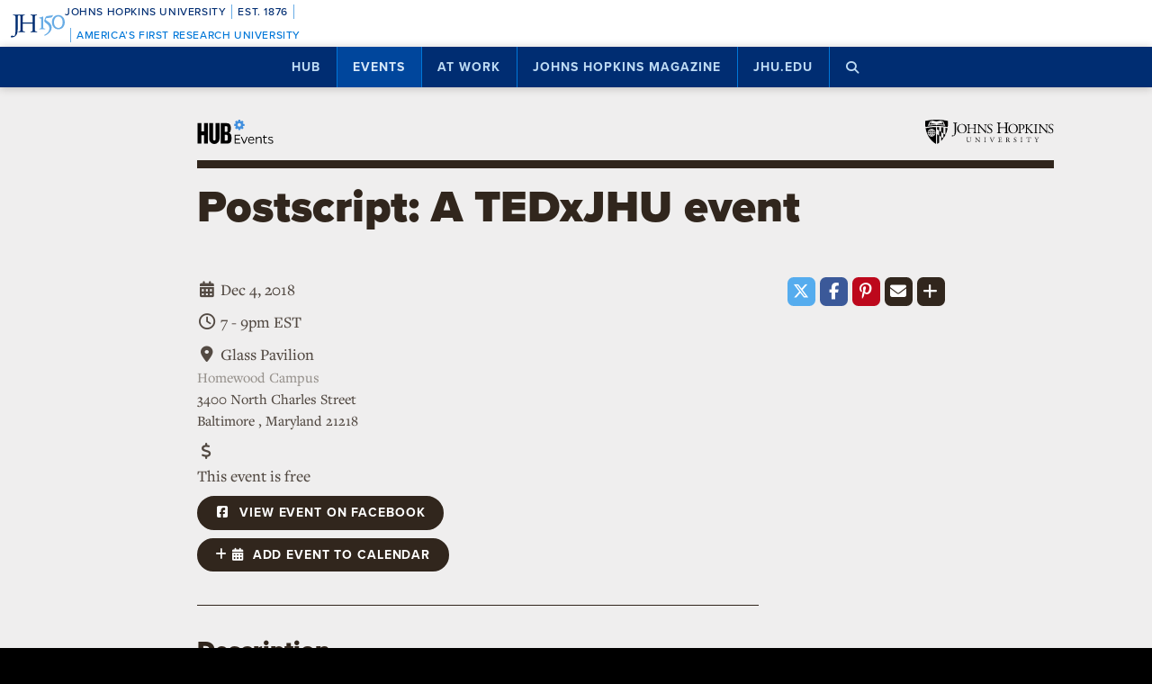

--- FILE ---
content_type: text/html; charset=utf-8
request_url: https://www.google.com/recaptcha/api2/anchor?ar=1&k=6LclNtkZAAAAANENXb4rH5E6uT1RlbUCAFvjxJYj&co=aHR0cHM6Ly9odWIuamh1LmVkdTo0NDM.&hl=en&v=PoyoqOPhxBO7pBk68S4YbpHZ&size=invisible&anchor-ms=20000&execute-ms=30000&cb=xdngg2p1b64h
body_size: 48790
content:
<!DOCTYPE HTML><html dir="ltr" lang="en"><head><meta http-equiv="Content-Type" content="text/html; charset=UTF-8">
<meta http-equiv="X-UA-Compatible" content="IE=edge">
<title>reCAPTCHA</title>
<style type="text/css">
/* cyrillic-ext */
@font-face {
  font-family: 'Roboto';
  font-style: normal;
  font-weight: 400;
  font-stretch: 100%;
  src: url(//fonts.gstatic.com/s/roboto/v48/KFO7CnqEu92Fr1ME7kSn66aGLdTylUAMa3GUBHMdazTgWw.woff2) format('woff2');
  unicode-range: U+0460-052F, U+1C80-1C8A, U+20B4, U+2DE0-2DFF, U+A640-A69F, U+FE2E-FE2F;
}
/* cyrillic */
@font-face {
  font-family: 'Roboto';
  font-style: normal;
  font-weight: 400;
  font-stretch: 100%;
  src: url(//fonts.gstatic.com/s/roboto/v48/KFO7CnqEu92Fr1ME7kSn66aGLdTylUAMa3iUBHMdazTgWw.woff2) format('woff2');
  unicode-range: U+0301, U+0400-045F, U+0490-0491, U+04B0-04B1, U+2116;
}
/* greek-ext */
@font-face {
  font-family: 'Roboto';
  font-style: normal;
  font-weight: 400;
  font-stretch: 100%;
  src: url(//fonts.gstatic.com/s/roboto/v48/KFO7CnqEu92Fr1ME7kSn66aGLdTylUAMa3CUBHMdazTgWw.woff2) format('woff2');
  unicode-range: U+1F00-1FFF;
}
/* greek */
@font-face {
  font-family: 'Roboto';
  font-style: normal;
  font-weight: 400;
  font-stretch: 100%;
  src: url(//fonts.gstatic.com/s/roboto/v48/KFO7CnqEu92Fr1ME7kSn66aGLdTylUAMa3-UBHMdazTgWw.woff2) format('woff2');
  unicode-range: U+0370-0377, U+037A-037F, U+0384-038A, U+038C, U+038E-03A1, U+03A3-03FF;
}
/* math */
@font-face {
  font-family: 'Roboto';
  font-style: normal;
  font-weight: 400;
  font-stretch: 100%;
  src: url(//fonts.gstatic.com/s/roboto/v48/KFO7CnqEu92Fr1ME7kSn66aGLdTylUAMawCUBHMdazTgWw.woff2) format('woff2');
  unicode-range: U+0302-0303, U+0305, U+0307-0308, U+0310, U+0312, U+0315, U+031A, U+0326-0327, U+032C, U+032F-0330, U+0332-0333, U+0338, U+033A, U+0346, U+034D, U+0391-03A1, U+03A3-03A9, U+03B1-03C9, U+03D1, U+03D5-03D6, U+03F0-03F1, U+03F4-03F5, U+2016-2017, U+2034-2038, U+203C, U+2040, U+2043, U+2047, U+2050, U+2057, U+205F, U+2070-2071, U+2074-208E, U+2090-209C, U+20D0-20DC, U+20E1, U+20E5-20EF, U+2100-2112, U+2114-2115, U+2117-2121, U+2123-214F, U+2190, U+2192, U+2194-21AE, U+21B0-21E5, U+21F1-21F2, U+21F4-2211, U+2213-2214, U+2216-22FF, U+2308-230B, U+2310, U+2319, U+231C-2321, U+2336-237A, U+237C, U+2395, U+239B-23B7, U+23D0, U+23DC-23E1, U+2474-2475, U+25AF, U+25B3, U+25B7, U+25BD, U+25C1, U+25CA, U+25CC, U+25FB, U+266D-266F, U+27C0-27FF, U+2900-2AFF, U+2B0E-2B11, U+2B30-2B4C, U+2BFE, U+3030, U+FF5B, U+FF5D, U+1D400-1D7FF, U+1EE00-1EEFF;
}
/* symbols */
@font-face {
  font-family: 'Roboto';
  font-style: normal;
  font-weight: 400;
  font-stretch: 100%;
  src: url(//fonts.gstatic.com/s/roboto/v48/KFO7CnqEu92Fr1ME7kSn66aGLdTylUAMaxKUBHMdazTgWw.woff2) format('woff2');
  unicode-range: U+0001-000C, U+000E-001F, U+007F-009F, U+20DD-20E0, U+20E2-20E4, U+2150-218F, U+2190, U+2192, U+2194-2199, U+21AF, U+21E6-21F0, U+21F3, U+2218-2219, U+2299, U+22C4-22C6, U+2300-243F, U+2440-244A, U+2460-24FF, U+25A0-27BF, U+2800-28FF, U+2921-2922, U+2981, U+29BF, U+29EB, U+2B00-2BFF, U+4DC0-4DFF, U+FFF9-FFFB, U+10140-1018E, U+10190-1019C, U+101A0, U+101D0-101FD, U+102E0-102FB, U+10E60-10E7E, U+1D2C0-1D2D3, U+1D2E0-1D37F, U+1F000-1F0FF, U+1F100-1F1AD, U+1F1E6-1F1FF, U+1F30D-1F30F, U+1F315, U+1F31C, U+1F31E, U+1F320-1F32C, U+1F336, U+1F378, U+1F37D, U+1F382, U+1F393-1F39F, U+1F3A7-1F3A8, U+1F3AC-1F3AF, U+1F3C2, U+1F3C4-1F3C6, U+1F3CA-1F3CE, U+1F3D4-1F3E0, U+1F3ED, U+1F3F1-1F3F3, U+1F3F5-1F3F7, U+1F408, U+1F415, U+1F41F, U+1F426, U+1F43F, U+1F441-1F442, U+1F444, U+1F446-1F449, U+1F44C-1F44E, U+1F453, U+1F46A, U+1F47D, U+1F4A3, U+1F4B0, U+1F4B3, U+1F4B9, U+1F4BB, U+1F4BF, U+1F4C8-1F4CB, U+1F4D6, U+1F4DA, U+1F4DF, U+1F4E3-1F4E6, U+1F4EA-1F4ED, U+1F4F7, U+1F4F9-1F4FB, U+1F4FD-1F4FE, U+1F503, U+1F507-1F50B, U+1F50D, U+1F512-1F513, U+1F53E-1F54A, U+1F54F-1F5FA, U+1F610, U+1F650-1F67F, U+1F687, U+1F68D, U+1F691, U+1F694, U+1F698, U+1F6AD, U+1F6B2, U+1F6B9-1F6BA, U+1F6BC, U+1F6C6-1F6CF, U+1F6D3-1F6D7, U+1F6E0-1F6EA, U+1F6F0-1F6F3, U+1F6F7-1F6FC, U+1F700-1F7FF, U+1F800-1F80B, U+1F810-1F847, U+1F850-1F859, U+1F860-1F887, U+1F890-1F8AD, U+1F8B0-1F8BB, U+1F8C0-1F8C1, U+1F900-1F90B, U+1F93B, U+1F946, U+1F984, U+1F996, U+1F9E9, U+1FA00-1FA6F, U+1FA70-1FA7C, U+1FA80-1FA89, U+1FA8F-1FAC6, U+1FACE-1FADC, U+1FADF-1FAE9, U+1FAF0-1FAF8, U+1FB00-1FBFF;
}
/* vietnamese */
@font-face {
  font-family: 'Roboto';
  font-style: normal;
  font-weight: 400;
  font-stretch: 100%;
  src: url(//fonts.gstatic.com/s/roboto/v48/KFO7CnqEu92Fr1ME7kSn66aGLdTylUAMa3OUBHMdazTgWw.woff2) format('woff2');
  unicode-range: U+0102-0103, U+0110-0111, U+0128-0129, U+0168-0169, U+01A0-01A1, U+01AF-01B0, U+0300-0301, U+0303-0304, U+0308-0309, U+0323, U+0329, U+1EA0-1EF9, U+20AB;
}
/* latin-ext */
@font-face {
  font-family: 'Roboto';
  font-style: normal;
  font-weight: 400;
  font-stretch: 100%;
  src: url(//fonts.gstatic.com/s/roboto/v48/KFO7CnqEu92Fr1ME7kSn66aGLdTylUAMa3KUBHMdazTgWw.woff2) format('woff2');
  unicode-range: U+0100-02BA, U+02BD-02C5, U+02C7-02CC, U+02CE-02D7, U+02DD-02FF, U+0304, U+0308, U+0329, U+1D00-1DBF, U+1E00-1E9F, U+1EF2-1EFF, U+2020, U+20A0-20AB, U+20AD-20C0, U+2113, U+2C60-2C7F, U+A720-A7FF;
}
/* latin */
@font-face {
  font-family: 'Roboto';
  font-style: normal;
  font-weight: 400;
  font-stretch: 100%;
  src: url(//fonts.gstatic.com/s/roboto/v48/KFO7CnqEu92Fr1ME7kSn66aGLdTylUAMa3yUBHMdazQ.woff2) format('woff2');
  unicode-range: U+0000-00FF, U+0131, U+0152-0153, U+02BB-02BC, U+02C6, U+02DA, U+02DC, U+0304, U+0308, U+0329, U+2000-206F, U+20AC, U+2122, U+2191, U+2193, U+2212, U+2215, U+FEFF, U+FFFD;
}
/* cyrillic-ext */
@font-face {
  font-family: 'Roboto';
  font-style: normal;
  font-weight: 500;
  font-stretch: 100%;
  src: url(//fonts.gstatic.com/s/roboto/v48/KFO7CnqEu92Fr1ME7kSn66aGLdTylUAMa3GUBHMdazTgWw.woff2) format('woff2');
  unicode-range: U+0460-052F, U+1C80-1C8A, U+20B4, U+2DE0-2DFF, U+A640-A69F, U+FE2E-FE2F;
}
/* cyrillic */
@font-face {
  font-family: 'Roboto';
  font-style: normal;
  font-weight: 500;
  font-stretch: 100%;
  src: url(//fonts.gstatic.com/s/roboto/v48/KFO7CnqEu92Fr1ME7kSn66aGLdTylUAMa3iUBHMdazTgWw.woff2) format('woff2');
  unicode-range: U+0301, U+0400-045F, U+0490-0491, U+04B0-04B1, U+2116;
}
/* greek-ext */
@font-face {
  font-family: 'Roboto';
  font-style: normal;
  font-weight: 500;
  font-stretch: 100%;
  src: url(//fonts.gstatic.com/s/roboto/v48/KFO7CnqEu92Fr1ME7kSn66aGLdTylUAMa3CUBHMdazTgWw.woff2) format('woff2');
  unicode-range: U+1F00-1FFF;
}
/* greek */
@font-face {
  font-family: 'Roboto';
  font-style: normal;
  font-weight: 500;
  font-stretch: 100%;
  src: url(//fonts.gstatic.com/s/roboto/v48/KFO7CnqEu92Fr1ME7kSn66aGLdTylUAMa3-UBHMdazTgWw.woff2) format('woff2');
  unicode-range: U+0370-0377, U+037A-037F, U+0384-038A, U+038C, U+038E-03A1, U+03A3-03FF;
}
/* math */
@font-face {
  font-family: 'Roboto';
  font-style: normal;
  font-weight: 500;
  font-stretch: 100%;
  src: url(//fonts.gstatic.com/s/roboto/v48/KFO7CnqEu92Fr1ME7kSn66aGLdTylUAMawCUBHMdazTgWw.woff2) format('woff2');
  unicode-range: U+0302-0303, U+0305, U+0307-0308, U+0310, U+0312, U+0315, U+031A, U+0326-0327, U+032C, U+032F-0330, U+0332-0333, U+0338, U+033A, U+0346, U+034D, U+0391-03A1, U+03A3-03A9, U+03B1-03C9, U+03D1, U+03D5-03D6, U+03F0-03F1, U+03F4-03F5, U+2016-2017, U+2034-2038, U+203C, U+2040, U+2043, U+2047, U+2050, U+2057, U+205F, U+2070-2071, U+2074-208E, U+2090-209C, U+20D0-20DC, U+20E1, U+20E5-20EF, U+2100-2112, U+2114-2115, U+2117-2121, U+2123-214F, U+2190, U+2192, U+2194-21AE, U+21B0-21E5, U+21F1-21F2, U+21F4-2211, U+2213-2214, U+2216-22FF, U+2308-230B, U+2310, U+2319, U+231C-2321, U+2336-237A, U+237C, U+2395, U+239B-23B7, U+23D0, U+23DC-23E1, U+2474-2475, U+25AF, U+25B3, U+25B7, U+25BD, U+25C1, U+25CA, U+25CC, U+25FB, U+266D-266F, U+27C0-27FF, U+2900-2AFF, U+2B0E-2B11, U+2B30-2B4C, U+2BFE, U+3030, U+FF5B, U+FF5D, U+1D400-1D7FF, U+1EE00-1EEFF;
}
/* symbols */
@font-face {
  font-family: 'Roboto';
  font-style: normal;
  font-weight: 500;
  font-stretch: 100%;
  src: url(//fonts.gstatic.com/s/roboto/v48/KFO7CnqEu92Fr1ME7kSn66aGLdTylUAMaxKUBHMdazTgWw.woff2) format('woff2');
  unicode-range: U+0001-000C, U+000E-001F, U+007F-009F, U+20DD-20E0, U+20E2-20E4, U+2150-218F, U+2190, U+2192, U+2194-2199, U+21AF, U+21E6-21F0, U+21F3, U+2218-2219, U+2299, U+22C4-22C6, U+2300-243F, U+2440-244A, U+2460-24FF, U+25A0-27BF, U+2800-28FF, U+2921-2922, U+2981, U+29BF, U+29EB, U+2B00-2BFF, U+4DC0-4DFF, U+FFF9-FFFB, U+10140-1018E, U+10190-1019C, U+101A0, U+101D0-101FD, U+102E0-102FB, U+10E60-10E7E, U+1D2C0-1D2D3, U+1D2E0-1D37F, U+1F000-1F0FF, U+1F100-1F1AD, U+1F1E6-1F1FF, U+1F30D-1F30F, U+1F315, U+1F31C, U+1F31E, U+1F320-1F32C, U+1F336, U+1F378, U+1F37D, U+1F382, U+1F393-1F39F, U+1F3A7-1F3A8, U+1F3AC-1F3AF, U+1F3C2, U+1F3C4-1F3C6, U+1F3CA-1F3CE, U+1F3D4-1F3E0, U+1F3ED, U+1F3F1-1F3F3, U+1F3F5-1F3F7, U+1F408, U+1F415, U+1F41F, U+1F426, U+1F43F, U+1F441-1F442, U+1F444, U+1F446-1F449, U+1F44C-1F44E, U+1F453, U+1F46A, U+1F47D, U+1F4A3, U+1F4B0, U+1F4B3, U+1F4B9, U+1F4BB, U+1F4BF, U+1F4C8-1F4CB, U+1F4D6, U+1F4DA, U+1F4DF, U+1F4E3-1F4E6, U+1F4EA-1F4ED, U+1F4F7, U+1F4F9-1F4FB, U+1F4FD-1F4FE, U+1F503, U+1F507-1F50B, U+1F50D, U+1F512-1F513, U+1F53E-1F54A, U+1F54F-1F5FA, U+1F610, U+1F650-1F67F, U+1F687, U+1F68D, U+1F691, U+1F694, U+1F698, U+1F6AD, U+1F6B2, U+1F6B9-1F6BA, U+1F6BC, U+1F6C6-1F6CF, U+1F6D3-1F6D7, U+1F6E0-1F6EA, U+1F6F0-1F6F3, U+1F6F7-1F6FC, U+1F700-1F7FF, U+1F800-1F80B, U+1F810-1F847, U+1F850-1F859, U+1F860-1F887, U+1F890-1F8AD, U+1F8B0-1F8BB, U+1F8C0-1F8C1, U+1F900-1F90B, U+1F93B, U+1F946, U+1F984, U+1F996, U+1F9E9, U+1FA00-1FA6F, U+1FA70-1FA7C, U+1FA80-1FA89, U+1FA8F-1FAC6, U+1FACE-1FADC, U+1FADF-1FAE9, U+1FAF0-1FAF8, U+1FB00-1FBFF;
}
/* vietnamese */
@font-face {
  font-family: 'Roboto';
  font-style: normal;
  font-weight: 500;
  font-stretch: 100%;
  src: url(//fonts.gstatic.com/s/roboto/v48/KFO7CnqEu92Fr1ME7kSn66aGLdTylUAMa3OUBHMdazTgWw.woff2) format('woff2');
  unicode-range: U+0102-0103, U+0110-0111, U+0128-0129, U+0168-0169, U+01A0-01A1, U+01AF-01B0, U+0300-0301, U+0303-0304, U+0308-0309, U+0323, U+0329, U+1EA0-1EF9, U+20AB;
}
/* latin-ext */
@font-face {
  font-family: 'Roboto';
  font-style: normal;
  font-weight: 500;
  font-stretch: 100%;
  src: url(//fonts.gstatic.com/s/roboto/v48/KFO7CnqEu92Fr1ME7kSn66aGLdTylUAMa3KUBHMdazTgWw.woff2) format('woff2');
  unicode-range: U+0100-02BA, U+02BD-02C5, U+02C7-02CC, U+02CE-02D7, U+02DD-02FF, U+0304, U+0308, U+0329, U+1D00-1DBF, U+1E00-1E9F, U+1EF2-1EFF, U+2020, U+20A0-20AB, U+20AD-20C0, U+2113, U+2C60-2C7F, U+A720-A7FF;
}
/* latin */
@font-face {
  font-family: 'Roboto';
  font-style: normal;
  font-weight: 500;
  font-stretch: 100%;
  src: url(//fonts.gstatic.com/s/roboto/v48/KFO7CnqEu92Fr1ME7kSn66aGLdTylUAMa3yUBHMdazQ.woff2) format('woff2');
  unicode-range: U+0000-00FF, U+0131, U+0152-0153, U+02BB-02BC, U+02C6, U+02DA, U+02DC, U+0304, U+0308, U+0329, U+2000-206F, U+20AC, U+2122, U+2191, U+2193, U+2212, U+2215, U+FEFF, U+FFFD;
}
/* cyrillic-ext */
@font-face {
  font-family: 'Roboto';
  font-style: normal;
  font-weight: 900;
  font-stretch: 100%;
  src: url(//fonts.gstatic.com/s/roboto/v48/KFO7CnqEu92Fr1ME7kSn66aGLdTylUAMa3GUBHMdazTgWw.woff2) format('woff2');
  unicode-range: U+0460-052F, U+1C80-1C8A, U+20B4, U+2DE0-2DFF, U+A640-A69F, U+FE2E-FE2F;
}
/* cyrillic */
@font-face {
  font-family: 'Roboto';
  font-style: normal;
  font-weight: 900;
  font-stretch: 100%;
  src: url(//fonts.gstatic.com/s/roboto/v48/KFO7CnqEu92Fr1ME7kSn66aGLdTylUAMa3iUBHMdazTgWw.woff2) format('woff2');
  unicode-range: U+0301, U+0400-045F, U+0490-0491, U+04B0-04B1, U+2116;
}
/* greek-ext */
@font-face {
  font-family: 'Roboto';
  font-style: normal;
  font-weight: 900;
  font-stretch: 100%;
  src: url(//fonts.gstatic.com/s/roboto/v48/KFO7CnqEu92Fr1ME7kSn66aGLdTylUAMa3CUBHMdazTgWw.woff2) format('woff2');
  unicode-range: U+1F00-1FFF;
}
/* greek */
@font-face {
  font-family: 'Roboto';
  font-style: normal;
  font-weight: 900;
  font-stretch: 100%;
  src: url(//fonts.gstatic.com/s/roboto/v48/KFO7CnqEu92Fr1ME7kSn66aGLdTylUAMa3-UBHMdazTgWw.woff2) format('woff2');
  unicode-range: U+0370-0377, U+037A-037F, U+0384-038A, U+038C, U+038E-03A1, U+03A3-03FF;
}
/* math */
@font-face {
  font-family: 'Roboto';
  font-style: normal;
  font-weight: 900;
  font-stretch: 100%;
  src: url(//fonts.gstatic.com/s/roboto/v48/KFO7CnqEu92Fr1ME7kSn66aGLdTylUAMawCUBHMdazTgWw.woff2) format('woff2');
  unicode-range: U+0302-0303, U+0305, U+0307-0308, U+0310, U+0312, U+0315, U+031A, U+0326-0327, U+032C, U+032F-0330, U+0332-0333, U+0338, U+033A, U+0346, U+034D, U+0391-03A1, U+03A3-03A9, U+03B1-03C9, U+03D1, U+03D5-03D6, U+03F0-03F1, U+03F4-03F5, U+2016-2017, U+2034-2038, U+203C, U+2040, U+2043, U+2047, U+2050, U+2057, U+205F, U+2070-2071, U+2074-208E, U+2090-209C, U+20D0-20DC, U+20E1, U+20E5-20EF, U+2100-2112, U+2114-2115, U+2117-2121, U+2123-214F, U+2190, U+2192, U+2194-21AE, U+21B0-21E5, U+21F1-21F2, U+21F4-2211, U+2213-2214, U+2216-22FF, U+2308-230B, U+2310, U+2319, U+231C-2321, U+2336-237A, U+237C, U+2395, U+239B-23B7, U+23D0, U+23DC-23E1, U+2474-2475, U+25AF, U+25B3, U+25B7, U+25BD, U+25C1, U+25CA, U+25CC, U+25FB, U+266D-266F, U+27C0-27FF, U+2900-2AFF, U+2B0E-2B11, U+2B30-2B4C, U+2BFE, U+3030, U+FF5B, U+FF5D, U+1D400-1D7FF, U+1EE00-1EEFF;
}
/* symbols */
@font-face {
  font-family: 'Roboto';
  font-style: normal;
  font-weight: 900;
  font-stretch: 100%;
  src: url(//fonts.gstatic.com/s/roboto/v48/KFO7CnqEu92Fr1ME7kSn66aGLdTylUAMaxKUBHMdazTgWw.woff2) format('woff2');
  unicode-range: U+0001-000C, U+000E-001F, U+007F-009F, U+20DD-20E0, U+20E2-20E4, U+2150-218F, U+2190, U+2192, U+2194-2199, U+21AF, U+21E6-21F0, U+21F3, U+2218-2219, U+2299, U+22C4-22C6, U+2300-243F, U+2440-244A, U+2460-24FF, U+25A0-27BF, U+2800-28FF, U+2921-2922, U+2981, U+29BF, U+29EB, U+2B00-2BFF, U+4DC0-4DFF, U+FFF9-FFFB, U+10140-1018E, U+10190-1019C, U+101A0, U+101D0-101FD, U+102E0-102FB, U+10E60-10E7E, U+1D2C0-1D2D3, U+1D2E0-1D37F, U+1F000-1F0FF, U+1F100-1F1AD, U+1F1E6-1F1FF, U+1F30D-1F30F, U+1F315, U+1F31C, U+1F31E, U+1F320-1F32C, U+1F336, U+1F378, U+1F37D, U+1F382, U+1F393-1F39F, U+1F3A7-1F3A8, U+1F3AC-1F3AF, U+1F3C2, U+1F3C4-1F3C6, U+1F3CA-1F3CE, U+1F3D4-1F3E0, U+1F3ED, U+1F3F1-1F3F3, U+1F3F5-1F3F7, U+1F408, U+1F415, U+1F41F, U+1F426, U+1F43F, U+1F441-1F442, U+1F444, U+1F446-1F449, U+1F44C-1F44E, U+1F453, U+1F46A, U+1F47D, U+1F4A3, U+1F4B0, U+1F4B3, U+1F4B9, U+1F4BB, U+1F4BF, U+1F4C8-1F4CB, U+1F4D6, U+1F4DA, U+1F4DF, U+1F4E3-1F4E6, U+1F4EA-1F4ED, U+1F4F7, U+1F4F9-1F4FB, U+1F4FD-1F4FE, U+1F503, U+1F507-1F50B, U+1F50D, U+1F512-1F513, U+1F53E-1F54A, U+1F54F-1F5FA, U+1F610, U+1F650-1F67F, U+1F687, U+1F68D, U+1F691, U+1F694, U+1F698, U+1F6AD, U+1F6B2, U+1F6B9-1F6BA, U+1F6BC, U+1F6C6-1F6CF, U+1F6D3-1F6D7, U+1F6E0-1F6EA, U+1F6F0-1F6F3, U+1F6F7-1F6FC, U+1F700-1F7FF, U+1F800-1F80B, U+1F810-1F847, U+1F850-1F859, U+1F860-1F887, U+1F890-1F8AD, U+1F8B0-1F8BB, U+1F8C0-1F8C1, U+1F900-1F90B, U+1F93B, U+1F946, U+1F984, U+1F996, U+1F9E9, U+1FA00-1FA6F, U+1FA70-1FA7C, U+1FA80-1FA89, U+1FA8F-1FAC6, U+1FACE-1FADC, U+1FADF-1FAE9, U+1FAF0-1FAF8, U+1FB00-1FBFF;
}
/* vietnamese */
@font-face {
  font-family: 'Roboto';
  font-style: normal;
  font-weight: 900;
  font-stretch: 100%;
  src: url(//fonts.gstatic.com/s/roboto/v48/KFO7CnqEu92Fr1ME7kSn66aGLdTylUAMa3OUBHMdazTgWw.woff2) format('woff2');
  unicode-range: U+0102-0103, U+0110-0111, U+0128-0129, U+0168-0169, U+01A0-01A1, U+01AF-01B0, U+0300-0301, U+0303-0304, U+0308-0309, U+0323, U+0329, U+1EA0-1EF9, U+20AB;
}
/* latin-ext */
@font-face {
  font-family: 'Roboto';
  font-style: normal;
  font-weight: 900;
  font-stretch: 100%;
  src: url(//fonts.gstatic.com/s/roboto/v48/KFO7CnqEu92Fr1ME7kSn66aGLdTylUAMa3KUBHMdazTgWw.woff2) format('woff2');
  unicode-range: U+0100-02BA, U+02BD-02C5, U+02C7-02CC, U+02CE-02D7, U+02DD-02FF, U+0304, U+0308, U+0329, U+1D00-1DBF, U+1E00-1E9F, U+1EF2-1EFF, U+2020, U+20A0-20AB, U+20AD-20C0, U+2113, U+2C60-2C7F, U+A720-A7FF;
}
/* latin */
@font-face {
  font-family: 'Roboto';
  font-style: normal;
  font-weight: 900;
  font-stretch: 100%;
  src: url(//fonts.gstatic.com/s/roboto/v48/KFO7CnqEu92Fr1ME7kSn66aGLdTylUAMa3yUBHMdazQ.woff2) format('woff2');
  unicode-range: U+0000-00FF, U+0131, U+0152-0153, U+02BB-02BC, U+02C6, U+02DA, U+02DC, U+0304, U+0308, U+0329, U+2000-206F, U+20AC, U+2122, U+2191, U+2193, U+2212, U+2215, U+FEFF, U+FFFD;
}

</style>
<link rel="stylesheet" type="text/css" href="https://www.gstatic.com/recaptcha/releases/PoyoqOPhxBO7pBk68S4YbpHZ/styles__ltr.css">
<script nonce="zMMBz0DiylGdLySKEvXBTQ" type="text/javascript">window['__recaptcha_api'] = 'https://www.google.com/recaptcha/api2/';</script>
<script type="text/javascript" src="https://www.gstatic.com/recaptcha/releases/PoyoqOPhxBO7pBk68S4YbpHZ/recaptcha__en.js" nonce="zMMBz0DiylGdLySKEvXBTQ">
      
    </script></head>
<body><div id="rc-anchor-alert" class="rc-anchor-alert"></div>
<input type="hidden" id="recaptcha-token" value="[base64]">
<script type="text/javascript" nonce="zMMBz0DiylGdLySKEvXBTQ">
      recaptcha.anchor.Main.init("[\x22ainput\x22,[\x22bgdata\x22,\x22\x22,\[base64]/[base64]/[base64]/bmV3IHJbeF0oY1swXSk6RT09Mj9uZXcgclt4XShjWzBdLGNbMV0pOkU9PTM/bmV3IHJbeF0oY1swXSxjWzFdLGNbMl0pOkU9PTQ/[base64]/[base64]/[base64]/[base64]/[base64]/[base64]/[base64]/[base64]\x22,\[base64]\x22,\x22wpXChMKaSzLDgsOBw4cRw67DnsKaw5JWS0LDq8KlIwHCmMK0wq50RhZPw7N5LsOnw5DCmsOSH1QWwoQRdsOzwq1tCSt6w6ZpY3fDssKpajXDhmMNY8OLwrrCiMOtw53DqMOHw4lsw5nDssKcwoxCw5zDv8Ozwo7ChsOvRhgcw5bCkMOxw7jDlzwfBAdww5/DicOUBH/DjW/[base64]/CnEzCosK8CH3Dp8OJKUhPR0cBP8K1wqfDpU7CjcO2w53DnEXDmcOiby3DhwBHwpl/w75XwoLCjsKcwr4wBMKFeRfCgj/CnTzChhDDt10rw4/Dr8KiJCIyw70ZbMO7wrQ0c8O9RXh3aMOwM8OVSsOawoDCjG7Cukg+M8OkJRjChMKqwobDr1pMwqptNMOoI8OPw5zDgQB8w7bDmG5Ww5LCuMKiwqDDh8OEwq3CjWjDijZXw67CgxHCs8KqOFgRw6nDlMKLLl/CjcKZw5UmGVrDrl/ClMKhwqLCqQE/wqPCuzbCusOhw50gwoAXw7rDgA0OKMK1w6jDn1cJC8OPUsKvOR7DosKWVjzCgsKnw7M7wookIxHCtcObwrMvQcObwr4vXsONVcOgFMOCPSZvw6sFwpF9w7HDl2vDlRHCosOPwp3Cv8KhOsK0w6/CphnDnMOGQcOXd3UrGwEKJMKRwrDCuBwJw4DCrEnCoDjCqBt/woLDr8KCw6dNCGstw7bChEHDnMK2Nlw+w6Buf8KRw4MMwrJxw7/DvlHDgEdcw4UzwoM5w5XDj8O7woXDl8KOw4w3KcKCw5TCsT7DisOrfUPCtVfCn8O9ETDCqcK5akjCksOtwp0SGjoWwo3DknA7asOtScOSwrzClSPCmcKAY8Oywp/DrTNnCTHCoxvDqMK4wrdCwqjCrcOqwqLDvzLDssKcw5TCigQ3wq3CnCHDk8KHOxkNCSTDu8OMdi3DmsKTwrcIw4nCjko1w65sw67CsQ/[base64]/Dm3XDuG0kc3E4byrCm8KdR3o7w6XChMKuwpBqJcKzwod/[base64]/[base64]/DocKfw6LChSwCw4kTUMKdbkjDoyfCoGQIwpgMCGEHTsKcwoxOHHsSfnLCgAHCm8O3H8KGMVDCqG9uw4hiw4/[base64]/w4rCv082w4Q0GyDDl8O9w5Bhw5PDuMKZa8KcaQNsFQ9Ie8OFwofCpMKSTzJzw4knw7zDlsOaw48dw77DnjMAw6TCkwPCr2DCm8KCwosmwpHClsODwrEpwpTDq8KYwq/Ch8KqdcO7NULDgE0nwq/CpsKbw4tAwp/Dh8Khw5IZHBjDh8OMw4kuw7J9wqLCiiFxw6YiwqjDn2NJwrhZbW/[base64]/DuMOVDsOSwqnDtUPCvMOyw4bDlhXDoGfCvMOxMsKRw6YFax4NwpMBDQYSw7nCnsKcw7/DgMKHwpzDoMKPwp5ObMObw57Cj8K/w54jVGnDuncxLnsZw49iw5hcwofCi3rDg2AzHgbDrcO9cW7DkSbDr8KbTSvCu8K0wrbCgsKcLhppCEcvAsORw4skPDHCvnl7w5fDjmBWw6l2w4fDpsOYLcKkwpLDvcKRX0fChMOnWsKIwpFqw7XDucKGPUrDokVYwpvDg3ApFsO7YVQww4DChcOSwo/Di8KwHGTChAQlNMOHUcK0b8O6w4NiGm3DucO1w7zDh8OIwqvCj8OLw4UPE8KuwqPDoMO6QCfCkMKnVMOhw6RawqPCnMKHwrokEMOxTcKCwooPwrHCu8KQamTDj8K+w7vDon0KwocCYsK7wp9oUVfDo8KNAlp/wpfDg0RkwpzDgHrCrzbDoxrCiwd6wpfDpcKawpfCkcOcwqtzQMOuYsKPEcKcFEfCn8K6KTw2wqHDs19Jwqk2CiFcHk8Nw7zCi8KawqvDusKowqVlw5sXZQkxwoN/RBLCj8Kcw5HDgsKMw6LDoQbDs2Mnw5/CpMOzDMOIaVHDsFrDmmzCqsK3XwYMRG3Ci1TDrsKpwr9GSTx9w4XDgicRQ1nCtCDDvg4TdAnChMK7WcOUSBZpwrBAP8KPw5M5fnwYR8OIw47CtcKwGylfw6fDv8KJIFAIcsOAC8OLUxTCkGccwoDDlsKGw4omIBHDl8KuJcKMPyTCkS/CgcKVXhFINTfCkMK9w6sKwqwOM8KNb8OcwojDhsOxbGcYwqEvVMOAHMKrw5HCjm5gE8KYwoUpMF8ETsO3w7bCmk/[base64]/[base64]/wqLCskhJIsODw5LDosOgUMOhGcKTamU2wqcVwoLCjsK5w6jClcO2K8OtwqBFwqIVYMO6wofCrnJBbMOHKMOpwpU8EHfDhEvDoFTDjW3DvcK7w691w6rDl8O4w793MTTCrQrDmQNVw7gsXU/Cnl7CkcKBw65HW2hww53DrsKLw6XCjcOdCyMFwplXwp1OXA9ORcKubjTDi8Ozw7/[base64]/[base64]/[base64]/CusKUKknCj0LDkMKAwqPDlsK2ZMORAQrCnsKPwqTDvC7CtcO/bhDCk8KzXHggwqsQwrLDkyrDlXfDj8K+w7YxBELDnnrDn8KHasOye8OlVcOdSCLDrSFiwrpxQMOeBjYqexRrwqHCsMK0EmPDosOKw4XDksKXBnc8Bi3CucOrG8KDZS4XNHdAwp3CpR16w7HDh8OrBghpw4HCtMKow71cw78Jw6/CrBVww4otCylEw4rDmMKYwrPCg07Dtz1HeMKXNsOBwrXCtcOIwqAUQllzQlwjccO+FMK8asOCV0HCtMKEdsKbIsK1wrDDpjHCvy0aZ2Yew57DtMOKF1PCvMKsNUvDrsKzUFnDkSPDt0rDnCbCksKlw60gw4nDl3B5cG3Do8KSYMKHwpNObl3CpcKLFX0/w58iKRIxOGNtw7vCksO+wqxWwqbCh8OrNMKYX8KKeHDDiMO1IcKeKcO/w6kjUxvCq8K4KcKMH8Orw7FXaGpjwovDiwoPM8KNw7PDj8OBwoUsw7PCpCU9GDJGccKDKsK7wrk0w4p6P8KqZHkowrTClWHDtGHCjsK6w6/CscKuwqMDw5ZCRsOgw5jCvcKTV0HCly5Xwo/Dlgxew6cbU8OtBcOnJFoLwp1MIcO/[base64]/woVLwrhnwrwsw5wtw7bDk8OZdjbCvQDCuw/DnMOXYsOfUsK+EcOGacKEJcKFL1hEQg7Cg8KOEMOEwqtRPgNwPsOuwqhaGsOrPcOCDsKQwr3DscOfwqkAZcOAEQfCoR7CpUjCpnDCpBRYwp9RV282XcKgwoLDiyDDmiAnw5nCqUvDksKob8Odwod0woHDgcK9wrERwqnCnMO4wo98wpJRw5XDkMOCw47DhB7Dgz/CrcODXgTCuMKoDMOLwo/CslHDjsKIw5VAcMK7w41NA8ObVsKnwqM+FsKjw5zDv8ObXAfClnDDjlY0wps/Vld4OBTDql/Do8O1BQN2w4EIw49yw7bDp8Okw4gEHMOYw7JcwpIiwpzCtz/DulvCmcKWw6fCqHrDncOdwrbDuHDCnsKySMOlOSbCgmnChGfDlsOdIX9FwpPDhMOvw6ladhJBwpTDkGLDncKHYxvCusOAw6XCgcKUwqrDncKqwrsKwoDCg3bCli/CiQLDrsOkFDnDiMOzDMOLE8KiN08xw77DiUPDnz4Aw4HCjMOzwpRRM8K5AC9wMcKPw5o+wpzCi8OZA8KSRhpjwrjDvkzDqVgcejnDtMOgwrhlw7h8wrnCm2vCncO/YMKIwoIoNsOfJMKFw6XDl2w9PMO9TkPCvgTDlgg0BsOGwqzDtEU8cMODwqlCJ8KBHzDCiMOdJcKpfcK5Hn3ChsKkMMK9QCAraknCgcOPD8OHw44qFVJ7wpc6VsK+w5HDisOoNsKbwrteZ2LDgUnCmAlcKcK/H8Olw4jDrQbDnsKKDcKDN3fCp8KAWUIJfSHCoTPCiMOIw4TDtA/Du3E8w5ovRkUQLlE1RMKbwpTCpyHDkzjCqcKFw6UKwpAswrEAYcO5McOrw6B6LjEOQH3DuVYDWcOXwo9+wofCrcO7CcKiwoTCl8OqwrTCnMOtOMKUwotRXsOtw53CpMOIwpjDi8Omw6kSUsKHVsOow7zDiMOAw5N6w4/DlsO1Y0k6WUYFw5hpXiELw5gTwqo6VXvCtMKVw5BUw5RRWjbCs8O0bTTDngcuwoTDmcKjUQDCvhcSwpTCpsKvwobDl8ORwrMcwrgORUYJAcOAw5nDnCXCqmtwfSzDmcOrZsO8w6rDv8Kxwq7CiMKJw5fCmyRCwoBUK8KkUcO8w7/CvGQXwoM7VsK0BcOvw73DqMO0wot6KcKpw5dIAcOkY1RRwpXCqMK+wqrDsj1ka01UEMKuwprDvGUAw5sHDsOxwpt/H8KfwqzDrjtAwp8cw7Egwpgaw4zComPCrsOnIivCpV/Cq8OcFljCgcK/ZxzClMOjeFtXw4rCtX7CocOTVsKYST3CkcKhw5rDncKZwqjDkVwXU3lPQ8KiNUxZwqFGY8OGwphDJnhjw7XClh8Sew92w6/Ds8OUFMOlw6ZYw5Arw6w7wrjCgSxFPxxtCA0oKHfCr8ODVQ0/flrCpmvCiyvCm8OjYEZSFxN1YcKUw5zDigdzKD5sw4zCsMO7YsOUw6VORsO+JkY/En3ChMKcJhjCihVnZMOiw5fCk8KzHMKiGsOOMynDrcOcwr/DsCXDq0JBU8K7wrvDn8O6w5Jpw4wIw7DCum/Du2trX8O6wq/Cq8KkFkhhaMK4w4ppworDgwjCuMKjEBoUw64Sw6pRd8OaEV8acMK5VcOtw4DCsyVGwotSwpjDh0Y5wowiw63DvMOvRMKOw7TCtBJMw7JzGxsIw43DpcKVw4/Dl8KxXXPCoEfCncKaei4dNmPDq8OMJsO+dxxsJiISCmHDnsO5B1stE1FSwq7Do3/DucKtw5gew7nCo0pnwrUAwpcvUUrDtMK8PsKwwrLDhcKnd8OkDMK2Eis7HWliJgp7wojDp3bCn1AAOC/DnsO+N2/DrsOaZG3CilwpTMKFFRPDpcOQwozDiW4pc8K/Y8OgwqMUwrbCoMOZUCQ9wrnCjsOnwqUxSC7CksKyw4tew4vCmsOOJ8ONV2ZFwqjCp8OZw6B+woDDgXDDmhwpJMKDwoIENzkKHcKXWsO2woXDusKfw6HDuMKVw4tkwofChcOBHMOPIMOrcwDChMOHwrxmw6Bew40tU1/[base64]/w7/DicO+wrgIKE/DusOpwqXDgRBZw4rDpsKbA8Khw5TDiijDjMOqwrLCssK9wr7Dq8OxwrPCmG3DssKsw6dQe2F/wpbCkcKXwrHDsThlZzvCpyVbQ8KCc8O8w6zDksOwwrR/woZfFcKAWzTCmA/DnEXCo8KrAMOsw6VlasK6SsO4wrHDrMOUHMOnGMKxw4zCmWwOIsKMYTPCsE7DkXvDgEMsw5gUDU/DnMK7woXDusKvDMKICMKYScKFfMO/[base64]/DlcO4w4/DjWjCn8KQwpB2I1DCpsKmKMKKa3JTw4wkwqvCgcKFwoDCicKjw71XYsOEw5ZJTMOMFHRebknCiXvClQDDrcKZwobCtMK5wpPCqV9GLsORVBTDl8KEwpZbGUjDrHXDvW3DuMK3wq7DhMOsw7R/EkLCtj3Ch2RgSMKBwofDrybCvlfDrFBBKsKzwrwEeXstMcKLw4BMwrzCr8OMw4BdwpbDiCsWw7/CpQ7Ck8K1wrZuT2rCjw3Dr1PCkRTDjcO4wr9NwpLDn2NnIMKEbyPDrCh2ESbCrjHDncOIw5/CosOpwrjDhgrCuHsiXcOqwqrCs8OubsK8w5t3woDDi8KZwrFJwrs/w4Zyc8OUwp9LdsOZwoxWw7lWeMKPw5A1w4TDintzwp7Dn8KLQHHCkRhMNADCsMOhZcO1w6nCjMOdwpM/A3TCvsO8wpnCisOmXcKBKR7Cl1lMwqVKw6LClcOVwqbChcKLY8KWw4tdwp0fwqfCjsOQNERCSltlwolWwqg1wq/[base64]/Ci0HCo8OIbyzCh8O/eMKpwovCrBHCvcO4C8OaFW/[base64]/w79+X8OydCvCtsONw4DDk8OhQWTCt8OXwpkCwqFzDX91IMOhPSYnwq7ChcOddC0QYHZcD8K3VcOwECPCgTASAsKXFsOrZlsRw6/DkcKcMsO/w6JdXHjDiV97WWjDrsO7w5rDgBLDgCXDoUDDvcO1FQ9mDcKPSyF3woAZwrzCncOBPsKdLMKTJCRjwrPCompUZMK/w7LCp8KtLcK6w6vDj8OoZ3I5JcOdBcO9wqfCpHLDssKuaTPCn8OlUCzDt8OrTj1swooYwqMew4PCum3Dm8OGw4kaIcOBT8ONEMKRGsObZ8ObaMOkDsKXwqwSwqI6wpQCwqJRXcORUW/CrMKARGw+ZTkAGsOXQcO5QsKKwo1ZHU7ChFnCpUbDmsOjw5tJbBXDvMKGwrPCvcOSwrXDqcOTw7d5WcKcOCMtwpTCkMOnSArCqwJ0asKmB13DtsKJw5ZAF8K+wqVKw5/DnMOuSRUyw7bCsMKpJ2E8w7rDjxjDpHHDt8KZKMOoOTU1w7/[base64]/[base64]/Doz7ClGHDoS1QI8OXwp/ClsOkwq7CuMKcYMOdw4DDiU07dQTCthjCmD9vMsORw4PDiXLCtH4uFsK2wpVLwrE1AQ3CjH0PYcKmwpnCvcOMw4lrT8K/OsO9w5FfwoY+w7HCksKBwosLf0zCvcKEwpYNwpk+EMOFZcKzw7vCuA4dQcOrK8KJw57DqcOxS3Buw6zDjyzDrSjCjy9bGgkMDxjDn8OnGBYLwrbClUPDgUDCusKjwqLDucKPbhfCvBLCnxkwUCjChUDCmzDCmsOELwvDtcKWw6zDl0RVw7ICw7TClAnDhsK/[base64]/Dgh3CnmDCpgHDmhbDkjfCoMO/wo1jbMOBfTpMA8KkU8KEOHBBeR/ChT7CtcO3w7TCknFkwpwvYUYSw7AJwq54wqjCqWLCt3Maw5s6czLCgMKpw4nDgsOPGGgGesKdGVEcwqtQd8K5W8O7UMKmwpJLwpvDiMOHw6MAw7lfaMOVw7vCskPCsw9cw4PDmMOEZMKTw7p1A3LDkwbClcKJQcO2IsK9GTnCkXInD8KPw6vClcOAwrB1wq/[base64]/DoWgbwo1Cw5ImwrJ/fsOkw6PDlFLDisO8w6fDvMOnw7JCD8OJwpcXwqM3woE9IMOSO8Ocwr/DlsKNw5vCmHrCoMO6woDDvsKWwqUBYEoHw6jCmmjClcKpRFZAdMOtTwFpw6DDpsO0woXCj3NDw4Mawphfw4XDlcOkDRMfw77DrMOsQMOww4xbFXTCo8OvNCwdw6wiT8Kywr/Dg2XCjEvCg8O/EVXDjcOSw5fDpcOmeDzCucO2w7M+PkzCq8K2wrt6wrrCtAp2XlXCggnCusKPKAzCjcOAcFdyJcKoNMKbKcKcw5c8wq/[base64]/DplHCon8zbxdlZMKYWj/[base64]/DncKsdTk7w6gywoofGMKWw5ZWwovDuMKSNUwrYXtfTnMNUG7DpMKLfFoyw4nDiMONw63DjMOxw7NEw6LCgMOfw5HDv8O2Kk4vw7hlLMKUw47DmyzDuMKnwrA+w5hPI8OxN8OGdEHDq8KlwqfDnnJodjhnwp4wbMOvwqHCv8O8ezR/[base64]/wo/CjmfDkcOvwoJha8Oiw4FICMOZIx3CmQ5IwoNVSU/DoDvDjiTClcOzNMK1UXHDo8K9wr3DkE4Hw6fCkMOcw4TCv8O6XMK0BllKJsK4wrk7HhTCigbCtHLDqMK6OgI3w4oVRBs6RMO9wpfCmMOKR3bCpyIRTgMqGmnCgQ4LPCPDsEXDtRZZIUDCqMOEwpTDtMKew4XCmGgVw7bDu8KawphsJMO1WcK2w6sYw4p8w6/Dg8Ojwp11RXBXV8KpdCE3w6BywrlQbj5yUh7CsmrCk8KIwqFTCT8Nwr7CnMOFw4UKw5LCssOqwrY3csOgfHzDhioADm/[base64]/T8O/wqY0XMKawphIwoImJsOnGMKjwqLDqMKGwpsNLm7ClFzCl21+cHQAw6ozwqLCrMKdw4kTasOdw4zCrzDCpDbDjELClsK3woNDw5XDhcOBd8OsZ8KNwql/wpwnKjPDlMOhwrPCosKYEGrDi8KNwpvDijU7w4Ebw5Eiw79dLXpWw6PDp8KLSWZKw49NeRoGI8OJSsO0wq0aV3LDo8O4XEfDoWAkA8OsKU/CncOkDMKfcSEgZkDDscK3bVFsw5TCoiDCusOmcgXDgsKPDlc3w69nwrxEw6tRw4I0c8OCExzDnMKnAcKfDkFow4zDpiPCrcK+wo1nw6hYd8Otw6kzw6dAwofDk8OQwoMME2NTw7/[base64]/CtlsywpzDocK4Wg/DlA7DrsO/wpdCwr3Dt07DrcO/SsKfeDM3AMOrccKHaw/[base64]/WsKcNh7DvnrCnMK2w60wYj3DhUhHwo3CocOcwpDDhsORw5TDr8KPwqgZw5nDt2vChMKOFsKYwqRxw5pMw4VLAcOYTX7Duw1UwpzCr8O5bl7CjwBewpwDB8Ofw4XDq0jCo8KgRAfDgsKUB3rChMONGQ7CoRvDl38qQ8K/w7s8w4nDpTfDqcKfwrnDuMKKRcKcwrtkwqfDnsOJwr52w6TCs8KhT8O8w4sMd8OceRxUw6TCm8KFwo8TCj/Djl/CsGg2Vjxkw63Cs8O9w4XCmMOrSMKTw73Dv0weHMKxwqxCwqTCosK6YjPCk8KIw6zCqzgHw4/CqlVuwp0RNMK9w7oJWsOPQ8KUFsKPOcOwwpHClhLDrMOXD2Y+LwPDqMOKaMOSGH9/Hjw2w6IJwotOVcOFw40WcRZhEcOIQ8Ouw5/[base64]/DqQfCn8OUwrshwqXDokbCg8OTfcOvGkPDqsOTBMK7J8O5w4wPw7pqwqkHYznCv2fCrBPCvsOxJEBtLQfCuGwqwq1+UQTCpMKjZwEZasKSw4VFw47Cv0PDnMKGw610w73Dj8OFwpp/LcKHwqB8w6fCvcOuLxDClznCjcOMwpl/CTrDgcOoZhfDk8OXE8KLXBkVfsKawpHCrcOtEQ3Ci8Orwr07b33DgMOTNRPCksK3cCzDn8KBw5NYwr3DjBbDnAxew7M2TcOzwr5aw6FlMcOPZkYVanQ5VcOrfmAcbsOLw6IDA3vDnBzDpA8BDDQ2w7PDqcO6a8KBwqJmDsKHw7UYfVLCvXDCklJIwp5Nw7fClh/CpcK9w6/DhCPDvlfCvRdDIMOLUMK7wo84bS/DuMKIEMKcwoDCtDMxw4/DlsKRRzB2wrQgTMKkw7VAw5TDggjDklvDo3TDqSo+w7tBDRvCh1fDm8Oww6VqcXbDocKbahIkw6LChsKQw5HCq0sTT8KcwoJpw5QlJsOgLMOdZMKdwrwTacOwPsKCEMOJwojCqsOMRRkxKTVRCl9ywoBmwrTDucK9a8OGUCbDiMKPeVU+QMKBJcOpw4bCpMKweB5aw4/CvwvDm0HCicOMwqPDnzlrw6oPKxfDn0rCnsKRwrhXHjA6BgTDhX/[base64]/wq9Sw4TCpGsnVi1Fc8KmRcKgLHvDtcO5w4B1Oz4ew7bCu8K4Z8KUczHDrsOtPWxVwpoAU8KaIsKTwp0cw4srKMOLwrt3woY5w73DkcOoLBU7AcObTxzCjFrCjcOPwqROw6QXwrl1w7LDrsOUw4PCtmjDsU/Dn8O3dsK3FBZQcUnDvA3DscKTG1tQQjYLBHTCpGh/QAxRw6nCp8K6fcOMKi4bw77DpmfDmhbCjcO0w6vCtzQKbsKuwpMiVMK1awPChhTCjMKiwqVxwpPDkHfCqMKNdU8dw5PCmsOgScOjMcOMwrnDl2fCmW8HUW/Dp8OHwqPDuMKOPiTDjsOCw4rCuR1+RFLCqsOtPcKWP3fDicO/[base64]/[base64]/DgD4lw5RELsO/wrB1w6DCiXJBw77Dn8KAwoRGEcOMwp3Cu3vDvsK7w55gKS4twpjCoMOlwpvCkgAyS0kTNmPChcKdwoPCgsOAwrN6w7x2w4TCv8Ogw4V1NHHDtmrCpV13ewjDi8KcAcOBDUxLwqLDi1BtRBrCv8K/wpFHXMO5cS9gPFpuwqljwpHDuMODw4XDthIrw5HCq8KIw67CtDA1YgFGw6TDl2JxwpQpKcKoU8KxVzd3w5jDjsKdWz9rOjXCr8OFHQbCgcOEbxFNexwMwoFYL13DqMKqY8KvwpB6wqfCgMKuZlDCg0x4bg5bI8Kiw4HDtXPCmMO0w68Yf0powqNJDsKSb8Oxwrg/[base64]/[base64]/BFHDsBd1wq3DjQ3CrU/ClMKzwqESwpTCoUzCvgRHJ8OMw5nCnMKUPg/CisOFwp0Yw5DCrhvCvMOefsORwpnDnsK+wrkvBcOGBMOQw7nDqBzClMO7wofCjlLDnxAiXMO6WsOWCcOiw54cwr/CoQs7ScK1w5/[base64]/Dj0Zrw64VPELDpMOVWMKSPUNLZcKTC3Bbwql2w7PCgcObUTDCh3Rhw4vDg8OPwqErwqrDrcOSwr/CqxjDmiNZw7fChMOwwodENDwhwqJ3w4INw5XCgFpjL3fDijTDuwxQH18TDMKoGH4tw5Q3LClRHhLDgGB4wqfCm8Ksw6gSNTbCi0cEwqs5w57CkSE1AsKGRmp3wotybsKowo1NwpDCvR96w7fCnsO6OUPDtyPDuz9cwpIcU8KPw4QHw77CpMO/[base64]/CgBRTY3DDnwTCo8KCwqsgwo4KHhV4W8KzwpZUw7VAw6hcUB8xYMOpwrlPw5TCi8KPFsKJZFcgKcODLC4+VzDDucKOZcOTLsKwU8Kiw6bDiMKKw4QcwqMGwrjCkjcdbWghwoHDlsKgw6lIwrl1CEkzw5LDu0/DvcOsbEbCi8O1w6vCmQPCtGbDgMKzK8OBRMOYesKjwqNpwopVRRHCksKAXcOcPXdMWcKaf8Kyw6rCucKww4Yaez/[base64]/DisOdLAgUw4UWC3TDhsKHw5MAw45hRMOYwokawrPDhMONw5g6bkdSBTzDoMKNK0nClMOxw73CicKZw7A5f8KLLFkBdjXCk8KIwr1LAiDCpsKywoF2XjFYw40YNEzDlh/CinZCw7TDuGPDo8KhOsK1wo4Dw7FVBQ5aU3YkwrDDt05Ew4fCn1/[base64]/wrTCrcOOw5LCmcOqDcKqPRsfw7RlQFzCk8Kxwodsw5vDtkrDsm/Cv8OueMOhw7osw5JRQ13CqVrDjVN6bCTCnlTDlMK6Hx7DvVlUw4zCsMORw5TCr3I3wqROUxPCu3YEw7LCksOkX8OvZxMbP2vCgnrCu8OXwq3DrMOTwrPDucKMwq9ywrrDpMOeQx84wot+wr/[base64]/[base64]/ChsKMFCNHZ8KLa8OXw7wLwrbDpMKiHsK7eMK+PG7DjMKbwoxQKMKrOjttP8Otw4tvwpMiWcOnbsOUwo1RwoAAw5zDn8OKQ3XDhMOowpBMIQDDhcORKsOWNF/Co1HCj8KkSnQHX8KtEMK/WRcPfcOUPMOpacKuJcO0KhQFJH8yWMOxOR0NSj/DsxlRw6sHclhSHsKuHH/CrE1sw797w7JMdmtMw6XCkMKxe1d3wo5Kw6xuw4nDvhTDo0rDlMKzeATCqT/CjsO9KcKpw4wJIcKgAxzChsKnw5/DmFzDlXrDtFQLwqrCj3XDq8OIfMKJCDh9QUrCtMKNw7tQw7dswo5Pw5zDoMKxYcKsa8KIwqtXXTVzDMOTTnQ+wo0EHU8BwqIYwq9rQwwfCQ9ewrvDoz/DuHfDusOIwrE+w4fCgQ3Dh8OieHDDuE5hwoTCixNeTGjDrw1Pw6PDmF0FwonCp8OBw5TDvQDCuS3Chnp9Xxotw5HChjgAw53CkMORwobDqnENwr5DNyzClxtowqPDtcKoDCHCkcOISBXCmBTCkMKmw7rChsKCwofDk8O/[base64]/M2vChTXCqB/[base64]/[base64]/acKNwph+BgRSwr5PwonCrcOnw5New4FcDUM+CAPCqsO2TMKAw4DCt8K0wqJYwqULKcK0GWLCpcKCw4/[base64]/CiMKaIn1/PcOqXsKhE1LCuBzDqcKCw7cmwoN/w4HCiQ4BM1fCkcKBwozDgMKSw53CqSpjEmU6w6sqwrHCpE9TUCHCgWHCoMOFw67DjmjClcKyCHvCscKGRhHClcO+w4kbW8Oew7HChhDDhsO+McK9ccOXwp/[base64]/CscO0w55jw6vDqMK8X8OAPwxMwrBSfGtFwrouwrLDiwLCjDbCmcOBw7rDpcKgLm/DhMK2YTpMw6XCrz5JwoQGXQtiwpLDhMOVw4TDlMK+OMK8wrDChcK9cMOvUsKqNcOUwro4S8O/b8K0S8ONQHrCjUfDknPCpsOOYEXCvsK0Jg3DtcO0ScOQTcOAR8OKw4PDgWjCusOWwpBJMMKCWsKCEX4gJcK6w5fCjcOjw6YnwoLCqj/CkMO6YzLDl8KWJERAw5PCmsKfwoJHw4fCrArCo8OOwr9dwpXCrMKAKsKnw5MjVnEMI1/[base64]/O8O1MUcbw5jDinzDtsO8w4pgBjkww4sJw4zDisOewqPDgsKew7gxO8Ojw4FYw5TDksObOsKdwoUaYUXCmA7CksOjwrHDoS4GwoNKV8OGwpXDj8KwR8OowpNtw6nCgE4xARIuXW4tYwTDpMO4wrECUlbCp8KWKxDDhzNTwr/DlsOdwojDl8KZGxRaJ1JHE1dLT1LDoMKBAiw2w5bDl1DDqcK5S354woksw5F8w4bCtsOVw4oEUVZDWsKEd3trw5hBe8OaKB3CksK0w5NWwpPCoMOkQcK3w6rCixPCiDx4wqbDjMKOw7bDqkPCjcKhwr3CncKAAsKYKcOoX8Kdwr/Ci8O1HcKKwq/CnsKOwpU4XTXDpGHDnGRuw4U0UcOgwohBAcOyw4E4aMK6OMOowr4Fw6E6dyPCi8KTHzfDnjjCkybCkMKeNsOSwp4+woHDuU9ROCd2w4lvwo59YsO1RhTDqxZRazDDk8K2wp9DY8KhccKxwo0yVMOkw59DOV5EwqXDucKCBl3DuMKEwq/[base64]/DhsK4DsOGw4DCr2Edwp0HXBJAw5vCj8K6w4ZTw7vDvT0vw4vDgCB/[base64]/Y1NwwoHDlW8Aw78OD0s5dHhRD8KmTxkiw6osw5/[base64]/[base64]/Dpm/CuQjCpcK5WcO3YMK5woJgwq8JCcKTwpIHYMKAwrEvw4vCtjzDszhLRTPDnwhoLsKQwrrDiMODXVTCokd1wr8zw40Xwr/[base64]/[base64]/BsOCwoM/d2Rkw7/DtcKHEcKJwq/DtcKGdsKsRlnCicO1wpRCwrnDp8KlwqPDv8KoRsOPBB4+w5kOeMKOecOMcgkewqofMg3Cq2sXMWZ/w5rCjsKzwqd4w6nDpsO9BUfCiDrChcOVH8Ojw6bDmXTCmcOPT8O9HMOuGldmw4x8GMKMH8KMOcKtw4zCu3LDpsKzwpUEP8OGZlvDrAYPw4YyQsOnFQhmbMOzwogZU1LCiVbDlVvCjwDCjWZuw6wLwpPDjBzDlwYlwqkvw5DCjQXCosO/XETDn2DCl8OqwqnCocKbEGfDq8KRw6M7w4LDk8Kmw5LDswNKN2wjw5tRw4InLw3ChjJXw7XCo8ObTCtDJcK/wqjCkHQ3wr0iQsOowpMUG1/Cmk7Dq8OFYcKZUX0oFcKGwqEtw5jCgAhsAl8VHDs7wqnDqXc7w6IowqFvZUTDlsOzwqrCqUI0esKsH8KNwoAaGCZlwp4WAcKBVcK/STJQex3DoMKpwoHCscK6ZcK+w43CqC0FwpXCvsKQTMK4wp0ywozDvxdFwr/DrsOiQcOLLMK/wprCi8KsFsOHwqFaw6rDicKMfDYBw6nCpkR1woZ4C3JfwpDDjDfCoGLDhsOMPybDgcOFUR5qJBYowpxdLjxGB8Khen0MTUo3cTJ/OsOfKsO6DsKAEMKZwr8wA8OPIsOoaEbDj8OGATXCmC7DmcOmdsOvV1RVVsK/Qw/Cl8OPScO7w5goZ8OjbHXCrX0rX8KRwrHDtA/DusKjBiYPBRTCpTRSw50GYsK3w6zDpRp2wodFw6PDlATCrW/ChkbDkMKqwqh8HsO4M8KTw6FUwpzDjR3DgsKVw53CpcOEE8OGRMOiPW0uwrjCqmbChjPCkwFOw4sdw47CqcOjw4kGH8KNV8O4w53DgMKNJcKNwqrCmAbCiV/CimLCnQpPw454e8Kjw5teYlgHwqrDrmhBXDXDjyjCpMOsbl8rw67CrT/Dkk80w495wrDCk8OawqNXT8K/KMKXaMKGw74hwqHCtyU8HMOxMsKGw53CuMKSwq/DqcOtVcK+w4PDnsOWwpbCqsOsw4YiwohjbRw3PMKwwoPDucOvOmQDFHo2w7EnFhnDocOCeMO0w43Cg8Olw4nDv8OkE8OlKiLDncKjIcOnRAvDqsK/wplXwqnCgcOyw4rDsE3Cu1zDmcOIGg7DsQHDkV1KwqfChMOHw5pqwpjDgcKFN8K/[base64]/DqsOtw6vCr8KjTcKNQgfCgMKUw43ChjzDpxbDv8K1wrLDogxdwqA0w7FHwrDClMK9fR9PdgHDsMO+ay/Cm8Ovw7nDhmFsw7zDllTCkcKZwrfCh0TCqxMzJHcqwozDjVnClV9kccOuwoU7O2TDtgolDMKKwoPDvE98wo3CkcO0bR/CvUjDscOYFsO6PHrCmcOMQDQ6WTIzcnAEwq3CmAzCjG4Dw7TCtXLCikhnXcKbwqfDlBjDoXkNw5DDpsOfPxfCvsO5fsOgPFE0dm/Dowpfwo4DwrbDqBjDsSoJwrjDssKzPsK2MMKnw5TDucK8w6dVKcOMKsO1OXHCrB7DlUIrOnvCoMO4w544Wl5Hw4rDs1knexfCulQuN8KvelxZw5zDlDTCtUZ7w592wrZIJD3DisKVI1YPAhpSw6DDgkxawrnDrcKVRgrCsMKVw5vDs0/Dp2DCisKSw6TCmsKJw6IdYsOmwqfCjEXCoQfCiX/Cr31iwqxww4rDoifDjjoeKcKcfMOtwpwVwqNLC1vCr1Jew5h3CsKqKS9dw6Ymw7VGwo98w67CnMO4w4TCrcKkwqY9w49dw7rDj8KOSmfDq8OWEcOEw6hWV8KgCQ0Yw54Hw43Cp8KjAzRKwpZ0w5XDi0dmw5R2OHBVIsKuWw/ChMK5w73Dmm7CtQFnd2AbDMKgZcOQwoDDiD1ye1vCi8OFEsOOX0FjKg9xw5fCuVUUVVY+w5jDj8Ogw7VVwqrDkVEeWyskw5/DnTU1wpHDs8O2w5I6w7MAdHDCpMOqTMOMw7kAPMKiw4t0VyjCoMO5e8O5S8OPUhnCgU/DnQPDs0/Cp8K+IsKSJsOJEnnDgifDuiDCksOAw5HCgMKBw7kCdcOew6paDCbCtWTDhmvCkF3DsU9peFPCn8KRw7/Do8ONw4LCgF1tFUHClgBuScKTw7vCrMKrwoHCowLDlyABSlELKHBVBlfDmUXCiMKGwprDlsKtBsOJwpbCssOwU1jDvXbDomHDlcOMBMOBwpHDpcK9wrDDpcK/DRlWwqRQwoLDhFlkwqHCsMOUw48+w6Z6wpvCqMKlQj/DrXjDo8OXw4UKw4gWa8KvworCkGnDkcOhw7jDuMOAYATCrsO5w77Dly/DssKZTFrCrlspw7bCicORwrEoGsOxw47CjH1Ew7Imw67CmMOEWcOHJzHDkcOLeGfCr2IUwoXCg0AUwr5Iw7MIR0jDqjZLwol4w7UowpVRwrJUwqs5LGPCjWzCmsKjw6DCjcK7w58Jw6ppwrpCwr7CnMOfRxhIw64gwqAlwqrDnBjDt8K2ccKNcAHDgGI/LMOFWHAHdsKTwo/CpxzCtlokw51HwpHCnMKGwrcgbsKJw5NHwqwCCwBXw5BHfVE/w5jDkhfDvcOuFcOYEcOROHF3dQ5rwoPCssKpwrh+d8Okwq8Xw7U8w5PCm8OxLwduIF7CvsOZw7HCrl7DtsO2ZcKxLMO+c0XDsMKYb8OAKcKaRx/[base64]/CvHnDqmbCn8O2OsOyQlcOBz/DlsKQw7cBAirCqsOEwrbDjsKHw4gjFMKfw4dNUcKObMOcRMOWw6DDsMK8AzDCtSF8F1ddwrsSccOreBVRLsOsw4rCl8O2wpIiJMOOw7/[base64]/w4I2w5pbQsKcw5xoccO1w6/Cmk4nUMK9wqfChsKFTMOresOxd1fDm8Kxwqstw5xgwqN6ZsOlw5Bjw6vDucKdEMK+CEXCu8KpwqTDhMKZSMOxB8Ocw4UKwr0ACGAGwpPDrcOxwpPCnHPDqMOlw7o8w6nCrnPCpDZXOsOXwo3DvCcVA0bCmEAVXMK0EcK/PsKUMXLDnAhMwonCncO+GG7Cm20QIcOqecOFwoMjEnvDrhwXworCpW0HwrrClTlEYMKRaMK/Fl/CmcKrwr/DtSXCgWgEBMO3woPDosOzCWrDkMKRJMOGw4MhZkfDq3Uww6vDvHMIw69fwqtcwrrCqMK3wr/CtVQ+wo3DkAQKG8OKLQwiRsOCC055wqMRw6h8CRPDlR3CqcOyw5pJw5HDtMOOw5Z6w5Fpw752wpnCucObVMORRRpAPH/CpcKrwpZ2wqfDrMKpw7QddgUWblsWwptFVsOCwqgaa8KcczJZwofCuMK5w6bDoVRIw7gNwp/[base64]/Dh8ODw5/CgAdlAMKbwp/DjcOfwplpwrxBIEspcQLCqx7DtQHDnmTCrsKwBcKgw5XDnSnCoWATw7doIcOrFA/[base64]/DmRg6wqo+VcOow5xBw7fDjsOvOVrCkMO5wpgPMTxnw64mYAhOw5lAVsOZwpHDucOEZUBqTgHDhcKbwpnDiWzCgMOTV8KrI3LDk8KmTWTCpgZWMx0zXcOJwq/DgMK2wrfDvTUvJMKnPXLCulMKwodLwpbCiMKcIBpyHMK3MMOvMz3DuC/Dr8OQG2d+Q30wwobDumrDkV7Chk/Dp8OhEMK+EcOXw5DCicKrCT02w47CiMOZTn51w6HDrsKzwozDqcOsOMKLSXELw7xUwpBmwqnCgsOyw58WH3zDp8Kpw5sjOwgVwrV7LcKFe1XCn1hpDE16wrU1YcOFb8K5w5Akw6MPMMKAVAtTwpJnw5PDosKeUDZaw5DCkMO2wq/Dl8KJZkLDlidswovDujRdO8O9Nw48KGLCnQfDlRE6w5IsI0kywrdLSsOpcAFhw5TDmxDDosK9w6l5woTDosO8w6zCqBM3HsKSwqXDv8KFT8KybAbCpxrDg3TDtMOoWsKvw78RwpPDnx08w6M/\x22],null,[\x22conf\x22,null,\x226LclNtkZAAAAANENXb4rH5E6uT1RlbUCAFvjxJYj\x22,0,null,null,null,0,[21,125,63,73,95,87,41,43,42,83,102,105,109,121],[1017145,478],0,null,null,null,null,0,null,0,null,700,1,null,0,\[base64]/76lBhnEnQkZnOKMAhnM8xEZ\x22,0,0,null,null,1,null,0,1,null,null,null,0],\x22https://hub.jhu.edu:443\x22,null,[3,1,1],null,null,null,1,3600,[\x22https://www.google.com/intl/en/policies/privacy/\x22,\x22https://www.google.com/intl/en/policies/terms/\x22],\x22tYh1GS3t8TsmFj4tfbElvz5i/A3pqSFt/coQCuANqxw\\u003d\x22,1,0,null,1,1768996201924,0,0,[187,32,228,8],null,[28,60,56],\x22RC-ipWveVG1cKJksQ\x22,null,null,null,null,null,\x220dAFcWeA5TVh_fx2a5pRNfGx2C9qTj_xyI80psPbrvcKOYKQIX-NlXrook3T7GwhZYaXnsj_Hd4_n_Av7PeY1PiUx5rFoXOpXwJQ\x22,1769079001895]");
    </script></body></html>

--- FILE ---
content_type: text/html; charset=utf-8
request_url: https://www.google.com/recaptcha/api2/anchor?ar=1&k=6LdhWhIUAAAAAALM11ocbjubkpD6LV6dJ2TVpRMo&co=aHR0cHM6Ly9odWIuamh1LmVkdTo0NDM.&hl=en&v=PoyoqOPhxBO7pBk68S4YbpHZ&size=normal&anchor-ms=20000&execute-ms=30000&cb=ww7cmiq13wm1
body_size: 49186
content:
<!DOCTYPE HTML><html dir="ltr" lang="en"><head><meta http-equiv="Content-Type" content="text/html; charset=UTF-8">
<meta http-equiv="X-UA-Compatible" content="IE=edge">
<title>reCAPTCHA</title>
<style type="text/css">
/* cyrillic-ext */
@font-face {
  font-family: 'Roboto';
  font-style: normal;
  font-weight: 400;
  font-stretch: 100%;
  src: url(//fonts.gstatic.com/s/roboto/v48/KFO7CnqEu92Fr1ME7kSn66aGLdTylUAMa3GUBHMdazTgWw.woff2) format('woff2');
  unicode-range: U+0460-052F, U+1C80-1C8A, U+20B4, U+2DE0-2DFF, U+A640-A69F, U+FE2E-FE2F;
}
/* cyrillic */
@font-face {
  font-family: 'Roboto';
  font-style: normal;
  font-weight: 400;
  font-stretch: 100%;
  src: url(//fonts.gstatic.com/s/roboto/v48/KFO7CnqEu92Fr1ME7kSn66aGLdTylUAMa3iUBHMdazTgWw.woff2) format('woff2');
  unicode-range: U+0301, U+0400-045F, U+0490-0491, U+04B0-04B1, U+2116;
}
/* greek-ext */
@font-face {
  font-family: 'Roboto';
  font-style: normal;
  font-weight: 400;
  font-stretch: 100%;
  src: url(//fonts.gstatic.com/s/roboto/v48/KFO7CnqEu92Fr1ME7kSn66aGLdTylUAMa3CUBHMdazTgWw.woff2) format('woff2');
  unicode-range: U+1F00-1FFF;
}
/* greek */
@font-face {
  font-family: 'Roboto';
  font-style: normal;
  font-weight: 400;
  font-stretch: 100%;
  src: url(//fonts.gstatic.com/s/roboto/v48/KFO7CnqEu92Fr1ME7kSn66aGLdTylUAMa3-UBHMdazTgWw.woff2) format('woff2');
  unicode-range: U+0370-0377, U+037A-037F, U+0384-038A, U+038C, U+038E-03A1, U+03A3-03FF;
}
/* math */
@font-face {
  font-family: 'Roboto';
  font-style: normal;
  font-weight: 400;
  font-stretch: 100%;
  src: url(//fonts.gstatic.com/s/roboto/v48/KFO7CnqEu92Fr1ME7kSn66aGLdTylUAMawCUBHMdazTgWw.woff2) format('woff2');
  unicode-range: U+0302-0303, U+0305, U+0307-0308, U+0310, U+0312, U+0315, U+031A, U+0326-0327, U+032C, U+032F-0330, U+0332-0333, U+0338, U+033A, U+0346, U+034D, U+0391-03A1, U+03A3-03A9, U+03B1-03C9, U+03D1, U+03D5-03D6, U+03F0-03F1, U+03F4-03F5, U+2016-2017, U+2034-2038, U+203C, U+2040, U+2043, U+2047, U+2050, U+2057, U+205F, U+2070-2071, U+2074-208E, U+2090-209C, U+20D0-20DC, U+20E1, U+20E5-20EF, U+2100-2112, U+2114-2115, U+2117-2121, U+2123-214F, U+2190, U+2192, U+2194-21AE, U+21B0-21E5, U+21F1-21F2, U+21F4-2211, U+2213-2214, U+2216-22FF, U+2308-230B, U+2310, U+2319, U+231C-2321, U+2336-237A, U+237C, U+2395, U+239B-23B7, U+23D0, U+23DC-23E1, U+2474-2475, U+25AF, U+25B3, U+25B7, U+25BD, U+25C1, U+25CA, U+25CC, U+25FB, U+266D-266F, U+27C0-27FF, U+2900-2AFF, U+2B0E-2B11, U+2B30-2B4C, U+2BFE, U+3030, U+FF5B, U+FF5D, U+1D400-1D7FF, U+1EE00-1EEFF;
}
/* symbols */
@font-face {
  font-family: 'Roboto';
  font-style: normal;
  font-weight: 400;
  font-stretch: 100%;
  src: url(//fonts.gstatic.com/s/roboto/v48/KFO7CnqEu92Fr1ME7kSn66aGLdTylUAMaxKUBHMdazTgWw.woff2) format('woff2');
  unicode-range: U+0001-000C, U+000E-001F, U+007F-009F, U+20DD-20E0, U+20E2-20E4, U+2150-218F, U+2190, U+2192, U+2194-2199, U+21AF, U+21E6-21F0, U+21F3, U+2218-2219, U+2299, U+22C4-22C6, U+2300-243F, U+2440-244A, U+2460-24FF, U+25A0-27BF, U+2800-28FF, U+2921-2922, U+2981, U+29BF, U+29EB, U+2B00-2BFF, U+4DC0-4DFF, U+FFF9-FFFB, U+10140-1018E, U+10190-1019C, U+101A0, U+101D0-101FD, U+102E0-102FB, U+10E60-10E7E, U+1D2C0-1D2D3, U+1D2E0-1D37F, U+1F000-1F0FF, U+1F100-1F1AD, U+1F1E6-1F1FF, U+1F30D-1F30F, U+1F315, U+1F31C, U+1F31E, U+1F320-1F32C, U+1F336, U+1F378, U+1F37D, U+1F382, U+1F393-1F39F, U+1F3A7-1F3A8, U+1F3AC-1F3AF, U+1F3C2, U+1F3C4-1F3C6, U+1F3CA-1F3CE, U+1F3D4-1F3E0, U+1F3ED, U+1F3F1-1F3F3, U+1F3F5-1F3F7, U+1F408, U+1F415, U+1F41F, U+1F426, U+1F43F, U+1F441-1F442, U+1F444, U+1F446-1F449, U+1F44C-1F44E, U+1F453, U+1F46A, U+1F47D, U+1F4A3, U+1F4B0, U+1F4B3, U+1F4B9, U+1F4BB, U+1F4BF, U+1F4C8-1F4CB, U+1F4D6, U+1F4DA, U+1F4DF, U+1F4E3-1F4E6, U+1F4EA-1F4ED, U+1F4F7, U+1F4F9-1F4FB, U+1F4FD-1F4FE, U+1F503, U+1F507-1F50B, U+1F50D, U+1F512-1F513, U+1F53E-1F54A, U+1F54F-1F5FA, U+1F610, U+1F650-1F67F, U+1F687, U+1F68D, U+1F691, U+1F694, U+1F698, U+1F6AD, U+1F6B2, U+1F6B9-1F6BA, U+1F6BC, U+1F6C6-1F6CF, U+1F6D3-1F6D7, U+1F6E0-1F6EA, U+1F6F0-1F6F3, U+1F6F7-1F6FC, U+1F700-1F7FF, U+1F800-1F80B, U+1F810-1F847, U+1F850-1F859, U+1F860-1F887, U+1F890-1F8AD, U+1F8B0-1F8BB, U+1F8C0-1F8C1, U+1F900-1F90B, U+1F93B, U+1F946, U+1F984, U+1F996, U+1F9E9, U+1FA00-1FA6F, U+1FA70-1FA7C, U+1FA80-1FA89, U+1FA8F-1FAC6, U+1FACE-1FADC, U+1FADF-1FAE9, U+1FAF0-1FAF8, U+1FB00-1FBFF;
}
/* vietnamese */
@font-face {
  font-family: 'Roboto';
  font-style: normal;
  font-weight: 400;
  font-stretch: 100%;
  src: url(//fonts.gstatic.com/s/roboto/v48/KFO7CnqEu92Fr1ME7kSn66aGLdTylUAMa3OUBHMdazTgWw.woff2) format('woff2');
  unicode-range: U+0102-0103, U+0110-0111, U+0128-0129, U+0168-0169, U+01A0-01A1, U+01AF-01B0, U+0300-0301, U+0303-0304, U+0308-0309, U+0323, U+0329, U+1EA0-1EF9, U+20AB;
}
/* latin-ext */
@font-face {
  font-family: 'Roboto';
  font-style: normal;
  font-weight: 400;
  font-stretch: 100%;
  src: url(//fonts.gstatic.com/s/roboto/v48/KFO7CnqEu92Fr1ME7kSn66aGLdTylUAMa3KUBHMdazTgWw.woff2) format('woff2');
  unicode-range: U+0100-02BA, U+02BD-02C5, U+02C7-02CC, U+02CE-02D7, U+02DD-02FF, U+0304, U+0308, U+0329, U+1D00-1DBF, U+1E00-1E9F, U+1EF2-1EFF, U+2020, U+20A0-20AB, U+20AD-20C0, U+2113, U+2C60-2C7F, U+A720-A7FF;
}
/* latin */
@font-face {
  font-family: 'Roboto';
  font-style: normal;
  font-weight: 400;
  font-stretch: 100%;
  src: url(//fonts.gstatic.com/s/roboto/v48/KFO7CnqEu92Fr1ME7kSn66aGLdTylUAMa3yUBHMdazQ.woff2) format('woff2');
  unicode-range: U+0000-00FF, U+0131, U+0152-0153, U+02BB-02BC, U+02C6, U+02DA, U+02DC, U+0304, U+0308, U+0329, U+2000-206F, U+20AC, U+2122, U+2191, U+2193, U+2212, U+2215, U+FEFF, U+FFFD;
}
/* cyrillic-ext */
@font-face {
  font-family: 'Roboto';
  font-style: normal;
  font-weight: 500;
  font-stretch: 100%;
  src: url(//fonts.gstatic.com/s/roboto/v48/KFO7CnqEu92Fr1ME7kSn66aGLdTylUAMa3GUBHMdazTgWw.woff2) format('woff2');
  unicode-range: U+0460-052F, U+1C80-1C8A, U+20B4, U+2DE0-2DFF, U+A640-A69F, U+FE2E-FE2F;
}
/* cyrillic */
@font-face {
  font-family: 'Roboto';
  font-style: normal;
  font-weight: 500;
  font-stretch: 100%;
  src: url(//fonts.gstatic.com/s/roboto/v48/KFO7CnqEu92Fr1ME7kSn66aGLdTylUAMa3iUBHMdazTgWw.woff2) format('woff2');
  unicode-range: U+0301, U+0400-045F, U+0490-0491, U+04B0-04B1, U+2116;
}
/* greek-ext */
@font-face {
  font-family: 'Roboto';
  font-style: normal;
  font-weight: 500;
  font-stretch: 100%;
  src: url(//fonts.gstatic.com/s/roboto/v48/KFO7CnqEu92Fr1ME7kSn66aGLdTylUAMa3CUBHMdazTgWw.woff2) format('woff2');
  unicode-range: U+1F00-1FFF;
}
/* greek */
@font-face {
  font-family: 'Roboto';
  font-style: normal;
  font-weight: 500;
  font-stretch: 100%;
  src: url(//fonts.gstatic.com/s/roboto/v48/KFO7CnqEu92Fr1ME7kSn66aGLdTylUAMa3-UBHMdazTgWw.woff2) format('woff2');
  unicode-range: U+0370-0377, U+037A-037F, U+0384-038A, U+038C, U+038E-03A1, U+03A3-03FF;
}
/* math */
@font-face {
  font-family: 'Roboto';
  font-style: normal;
  font-weight: 500;
  font-stretch: 100%;
  src: url(//fonts.gstatic.com/s/roboto/v48/KFO7CnqEu92Fr1ME7kSn66aGLdTylUAMawCUBHMdazTgWw.woff2) format('woff2');
  unicode-range: U+0302-0303, U+0305, U+0307-0308, U+0310, U+0312, U+0315, U+031A, U+0326-0327, U+032C, U+032F-0330, U+0332-0333, U+0338, U+033A, U+0346, U+034D, U+0391-03A1, U+03A3-03A9, U+03B1-03C9, U+03D1, U+03D5-03D6, U+03F0-03F1, U+03F4-03F5, U+2016-2017, U+2034-2038, U+203C, U+2040, U+2043, U+2047, U+2050, U+2057, U+205F, U+2070-2071, U+2074-208E, U+2090-209C, U+20D0-20DC, U+20E1, U+20E5-20EF, U+2100-2112, U+2114-2115, U+2117-2121, U+2123-214F, U+2190, U+2192, U+2194-21AE, U+21B0-21E5, U+21F1-21F2, U+21F4-2211, U+2213-2214, U+2216-22FF, U+2308-230B, U+2310, U+2319, U+231C-2321, U+2336-237A, U+237C, U+2395, U+239B-23B7, U+23D0, U+23DC-23E1, U+2474-2475, U+25AF, U+25B3, U+25B7, U+25BD, U+25C1, U+25CA, U+25CC, U+25FB, U+266D-266F, U+27C0-27FF, U+2900-2AFF, U+2B0E-2B11, U+2B30-2B4C, U+2BFE, U+3030, U+FF5B, U+FF5D, U+1D400-1D7FF, U+1EE00-1EEFF;
}
/* symbols */
@font-face {
  font-family: 'Roboto';
  font-style: normal;
  font-weight: 500;
  font-stretch: 100%;
  src: url(//fonts.gstatic.com/s/roboto/v48/KFO7CnqEu92Fr1ME7kSn66aGLdTylUAMaxKUBHMdazTgWw.woff2) format('woff2');
  unicode-range: U+0001-000C, U+000E-001F, U+007F-009F, U+20DD-20E0, U+20E2-20E4, U+2150-218F, U+2190, U+2192, U+2194-2199, U+21AF, U+21E6-21F0, U+21F3, U+2218-2219, U+2299, U+22C4-22C6, U+2300-243F, U+2440-244A, U+2460-24FF, U+25A0-27BF, U+2800-28FF, U+2921-2922, U+2981, U+29BF, U+29EB, U+2B00-2BFF, U+4DC0-4DFF, U+FFF9-FFFB, U+10140-1018E, U+10190-1019C, U+101A0, U+101D0-101FD, U+102E0-102FB, U+10E60-10E7E, U+1D2C0-1D2D3, U+1D2E0-1D37F, U+1F000-1F0FF, U+1F100-1F1AD, U+1F1E6-1F1FF, U+1F30D-1F30F, U+1F315, U+1F31C, U+1F31E, U+1F320-1F32C, U+1F336, U+1F378, U+1F37D, U+1F382, U+1F393-1F39F, U+1F3A7-1F3A8, U+1F3AC-1F3AF, U+1F3C2, U+1F3C4-1F3C6, U+1F3CA-1F3CE, U+1F3D4-1F3E0, U+1F3ED, U+1F3F1-1F3F3, U+1F3F5-1F3F7, U+1F408, U+1F415, U+1F41F, U+1F426, U+1F43F, U+1F441-1F442, U+1F444, U+1F446-1F449, U+1F44C-1F44E, U+1F453, U+1F46A, U+1F47D, U+1F4A3, U+1F4B0, U+1F4B3, U+1F4B9, U+1F4BB, U+1F4BF, U+1F4C8-1F4CB, U+1F4D6, U+1F4DA, U+1F4DF, U+1F4E3-1F4E6, U+1F4EA-1F4ED, U+1F4F7, U+1F4F9-1F4FB, U+1F4FD-1F4FE, U+1F503, U+1F507-1F50B, U+1F50D, U+1F512-1F513, U+1F53E-1F54A, U+1F54F-1F5FA, U+1F610, U+1F650-1F67F, U+1F687, U+1F68D, U+1F691, U+1F694, U+1F698, U+1F6AD, U+1F6B2, U+1F6B9-1F6BA, U+1F6BC, U+1F6C6-1F6CF, U+1F6D3-1F6D7, U+1F6E0-1F6EA, U+1F6F0-1F6F3, U+1F6F7-1F6FC, U+1F700-1F7FF, U+1F800-1F80B, U+1F810-1F847, U+1F850-1F859, U+1F860-1F887, U+1F890-1F8AD, U+1F8B0-1F8BB, U+1F8C0-1F8C1, U+1F900-1F90B, U+1F93B, U+1F946, U+1F984, U+1F996, U+1F9E9, U+1FA00-1FA6F, U+1FA70-1FA7C, U+1FA80-1FA89, U+1FA8F-1FAC6, U+1FACE-1FADC, U+1FADF-1FAE9, U+1FAF0-1FAF8, U+1FB00-1FBFF;
}
/* vietnamese */
@font-face {
  font-family: 'Roboto';
  font-style: normal;
  font-weight: 500;
  font-stretch: 100%;
  src: url(//fonts.gstatic.com/s/roboto/v48/KFO7CnqEu92Fr1ME7kSn66aGLdTylUAMa3OUBHMdazTgWw.woff2) format('woff2');
  unicode-range: U+0102-0103, U+0110-0111, U+0128-0129, U+0168-0169, U+01A0-01A1, U+01AF-01B0, U+0300-0301, U+0303-0304, U+0308-0309, U+0323, U+0329, U+1EA0-1EF9, U+20AB;
}
/* latin-ext */
@font-face {
  font-family: 'Roboto';
  font-style: normal;
  font-weight: 500;
  font-stretch: 100%;
  src: url(//fonts.gstatic.com/s/roboto/v48/KFO7CnqEu92Fr1ME7kSn66aGLdTylUAMa3KUBHMdazTgWw.woff2) format('woff2');
  unicode-range: U+0100-02BA, U+02BD-02C5, U+02C7-02CC, U+02CE-02D7, U+02DD-02FF, U+0304, U+0308, U+0329, U+1D00-1DBF, U+1E00-1E9F, U+1EF2-1EFF, U+2020, U+20A0-20AB, U+20AD-20C0, U+2113, U+2C60-2C7F, U+A720-A7FF;
}
/* latin */
@font-face {
  font-family: 'Roboto';
  font-style: normal;
  font-weight: 500;
  font-stretch: 100%;
  src: url(//fonts.gstatic.com/s/roboto/v48/KFO7CnqEu92Fr1ME7kSn66aGLdTylUAMa3yUBHMdazQ.woff2) format('woff2');
  unicode-range: U+0000-00FF, U+0131, U+0152-0153, U+02BB-02BC, U+02C6, U+02DA, U+02DC, U+0304, U+0308, U+0329, U+2000-206F, U+20AC, U+2122, U+2191, U+2193, U+2212, U+2215, U+FEFF, U+FFFD;
}
/* cyrillic-ext */
@font-face {
  font-family: 'Roboto';
  font-style: normal;
  font-weight: 900;
  font-stretch: 100%;
  src: url(//fonts.gstatic.com/s/roboto/v48/KFO7CnqEu92Fr1ME7kSn66aGLdTylUAMa3GUBHMdazTgWw.woff2) format('woff2');
  unicode-range: U+0460-052F, U+1C80-1C8A, U+20B4, U+2DE0-2DFF, U+A640-A69F, U+FE2E-FE2F;
}
/* cyrillic */
@font-face {
  font-family: 'Roboto';
  font-style: normal;
  font-weight: 900;
  font-stretch: 100%;
  src: url(//fonts.gstatic.com/s/roboto/v48/KFO7CnqEu92Fr1ME7kSn66aGLdTylUAMa3iUBHMdazTgWw.woff2) format('woff2');
  unicode-range: U+0301, U+0400-045F, U+0490-0491, U+04B0-04B1, U+2116;
}
/* greek-ext */
@font-face {
  font-family: 'Roboto';
  font-style: normal;
  font-weight: 900;
  font-stretch: 100%;
  src: url(//fonts.gstatic.com/s/roboto/v48/KFO7CnqEu92Fr1ME7kSn66aGLdTylUAMa3CUBHMdazTgWw.woff2) format('woff2');
  unicode-range: U+1F00-1FFF;
}
/* greek */
@font-face {
  font-family: 'Roboto';
  font-style: normal;
  font-weight: 900;
  font-stretch: 100%;
  src: url(//fonts.gstatic.com/s/roboto/v48/KFO7CnqEu92Fr1ME7kSn66aGLdTylUAMa3-UBHMdazTgWw.woff2) format('woff2');
  unicode-range: U+0370-0377, U+037A-037F, U+0384-038A, U+038C, U+038E-03A1, U+03A3-03FF;
}
/* math */
@font-face {
  font-family: 'Roboto';
  font-style: normal;
  font-weight: 900;
  font-stretch: 100%;
  src: url(//fonts.gstatic.com/s/roboto/v48/KFO7CnqEu92Fr1ME7kSn66aGLdTylUAMawCUBHMdazTgWw.woff2) format('woff2');
  unicode-range: U+0302-0303, U+0305, U+0307-0308, U+0310, U+0312, U+0315, U+031A, U+0326-0327, U+032C, U+032F-0330, U+0332-0333, U+0338, U+033A, U+0346, U+034D, U+0391-03A1, U+03A3-03A9, U+03B1-03C9, U+03D1, U+03D5-03D6, U+03F0-03F1, U+03F4-03F5, U+2016-2017, U+2034-2038, U+203C, U+2040, U+2043, U+2047, U+2050, U+2057, U+205F, U+2070-2071, U+2074-208E, U+2090-209C, U+20D0-20DC, U+20E1, U+20E5-20EF, U+2100-2112, U+2114-2115, U+2117-2121, U+2123-214F, U+2190, U+2192, U+2194-21AE, U+21B0-21E5, U+21F1-21F2, U+21F4-2211, U+2213-2214, U+2216-22FF, U+2308-230B, U+2310, U+2319, U+231C-2321, U+2336-237A, U+237C, U+2395, U+239B-23B7, U+23D0, U+23DC-23E1, U+2474-2475, U+25AF, U+25B3, U+25B7, U+25BD, U+25C1, U+25CA, U+25CC, U+25FB, U+266D-266F, U+27C0-27FF, U+2900-2AFF, U+2B0E-2B11, U+2B30-2B4C, U+2BFE, U+3030, U+FF5B, U+FF5D, U+1D400-1D7FF, U+1EE00-1EEFF;
}
/* symbols */
@font-face {
  font-family: 'Roboto';
  font-style: normal;
  font-weight: 900;
  font-stretch: 100%;
  src: url(//fonts.gstatic.com/s/roboto/v48/KFO7CnqEu92Fr1ME7kSn66aGLdTylUAMaxKUBHMdazTgWw.woff2) format('woff2');
  unicode-range: U+0001-000C, U+000E-001F, U+007F-009F, U+20DD-20E0, U+20E2-20E4, U+2150-218F, U+2190, U+2192, U+2194-2199, U+21AF, U+21E6-21F0, U+21F3, U+2218-2219, U+2299, U+22C4-22C6, U+2300-243F, U+2440-244A, U+2460-24FF, U+25A0-27BF, U+2800-28FF, U+2921-2922, U+2981, U+29BF, U+29EB, U+2B00-2BFF, U+4DC0-4DFF, U+FFF9-FFFB, U+10140-1018E, U+10190-1019C, U+101A0, U+101D0-101FD, U+102E0-102FB, U+10E60-10E7E, U+1D2C0-1D2D3, U+1D2E0-1D37F, U+1F000-1F0FF, U+1F100-1F1AD, U+1F1E6-1F1FF, U+1F30D-1F30F, U+1F315, U+1F31C, U+1F31E, U+1F320-1F32C, U+1F336, U+1F378, U+1F37D, U+1F382, U+1F393-1F39F, U+1F3A7-1F3A8, U+1F3AC-1F3AF, U+1F3C2, U+1F3C4-1F3C6, U+1F3CA-1F3CE, U+1F3D4-1F3E0, U+1F3ED, U+1F3F1-1F3F3, U+1F3F5-1F3F7, U+1F408, U+1F415, U+1F41F, U+1F426, U+1F43F, U+1F441-1F442, U+1F444, U+1F446-1F449, U+1F44C-1F44E, U+1F453, U+1F46A, U+1F47D, U+1F4A3, U+1F4B0, U+1F4B3, U+1F4B9, U+1F4BB, U+1F4BF, U+1F4C8-1F4CB, U+1F4D6, U+1F4DA, U+1F4DF, U+1F4E3-1F4E6, U+1F4EA-1F4ED, U+1F4F7, U+1F4F9-1F4FB, U+1F4FD-1F4FE, U+1F503, U+1F507-1F50B, U+1F50D, U+1F512-1F513, U+1F53E-1F54A, U+1F54F-1F5FA, U+1F610, U+1F650-1F67F, U+1F687, U+1F68D, U+1F691, U+1F694, U+1F698, U+1F6AD, U+1F6B2, U+1F6B9-1F6BA, U+1F6BC, U+1F6C6-1F6CF, U+1F6D3-1F6D7, U+1F6E0-1F6EA, U+1F6F0-1F6F3, U+1F6F7-1F6FC, U+1F700-1F7FF, U+1F800-1F80B, U+1F810-1F847, U+1F850-1F859, U+1F860-1F887, U+1F890-1F8AD, U+1F8B0-1F8BB, U+1F8C0-1F8C1, U+1F900-1F90B, U+1F93B, U+1F946, U+1F984, U+1F996, U+1F9E9, U+1FA00-1FA6F, U+1FA70-1FA7C, U+1FA80-1FA89, U+1FA8F-1FAC6, U+1FACE-1FADC, U+1FADF-1FAE9, U+1FAF0-1FAF8, U+1FB00-1FBFF;
}
/* vietnamese */
@font-face {
  font-family: 'Roboto';
  font-style: normal;
  font-weight: 900;
  font-stretch: 100%;
  src: url(//fonts.gstatic.com/s/roboto/v48/KFO7CnqEu92Fr1ME7kSn66aGLdTylUAMa3OUBHMdazTgWw.woff2) format('woff2');
  unicode-range: U+0102-0103, U+0110-0111, U+0128-0129, U+0168-0169, U+01A0-01A1, U+01AF-01B0, U+0300-0301, U+0303-0304, U+0308-0309, U+0323, U+0329, U+1EA0-1EF9, U+20AB;
}
/* latin-ext */
@font-face {
  font-family: 'Roboto';
  font-style: normal;
  font-weight: 900;
  font-stretch: 100%;
  src: url(//fonts.gstatic.com/s/roboto/v48/KFO7CnqEu92Fr1ME7kSn66aGLdTylUAMa3KUBHMdazTgWw.woff2) format('woff2');
  unicode-range: U+0100-02BA, U+02BD-02C5, U+02C7-02CC, U+02CE-02D7, U+02DD-02FF, U+0304, U+0308, U+0329, U+1D00-1DBF, U+1E00-1E9F, U+1EF2-1EFF, U+2020, U+20A0-20AB, U+20AD-20C0, U+2113, U+2C60-2C7F, U+A720-A7FF;
}
/* latin */
@font-face {
  font-family: 'Roboto';
  font-style: normal;
  font-weight: 900;
  font-stretch: 100%;
  src: url(//fonts.gstatic.com/s/roboto/v48/KFO7CnqEu92Fr1ME7kSn66aGLdTylUAMa3yUBHMdazQ.woff2) format('woff2');
  unicode-range: U+0000-00FF, U+0131, U+0152-0153, U+02BB-02BC, U+02C6, U+02DA, U+02DC, U+0304, U+0308, U+0329, U+2000-206F, U+20AC, U+2122, U+2191, U+2193, U+2212, U+2215, U+FEFF, U+FFFD;
}

</style>
<link rel="stylesheet" type="text/css" href="https://www.gstatic.com/recaptcha/releases/PoyoqOPhxBO7pBk68S4YbpHZ/styles__ltr.css">
<script nonce="n4BOCDbEzIkCpquuLZWgtw" type="text/javascript">window['__recaptcha_api'] = 'https://www.google.com/recaptcha/api2/';</script>
<script type="text/javascript" src="https://www.gstatic.com/recaptcha/releases/PoyoqOPhxBO7pBk68S4YbpHZ/recaptcha__en.js" nonce="n4BOCDbEzIkCpquuLZWgtw">
      
    </script></head>
<body><div id="rc-anchor-alert" class="rc-anchor-alert"></div>
<input type="hidden" id="recaptcha-token" value="[base64]">
<script type="text/javascript" nonce="n4BOCDbEzIkCpquuLZWgtw">
      recaptcha.anchor.Main.init("[\x22ainput\x22,[\x22bgdata\x22,\x22\x22,\[base64]/[base64]/[base64]/bmV3IHJbeF0oY1swXSk6RT09Mj9uZXcgclt4XShjWzBdLGNbMV0pOkU9PTM/bmV3IHJbeF0oY1swXSxjWzFdLGNbMl0pOkU9PTQ/[base64]/[base64]/[base64]/[base64]/[base64]/[base64]/[base64]/[base64]\x22,\[base64]\x22,\x22bFdqTV7ChlDCjhvCh8KfwoLDisO3O8OrTMOXwokHPMKvwpBLw4R7woBOwrVkO8Ozw6PCnCHClMK/b3cXFcKLwpbDtBV5woNgRsKNAsOnWwjCgXR/LlPCujhhw5YURMKgE8KDw4XDt23ClQHDgMK7ecONwq7CpW/CiHjCsEPCmzRaKsKvwrHCnCU4woVfw6zCpElADUwkBA07wrjDozbDosOZSh7CtcO6WBdHwrw9wqNQwrtgwr3DiUIJw7LDug/Cn8OvAlXCsC4iwozClDgcE0TCrAYUcMOEU3LCgHEQw4TDqsKkwr8ddVbCoGcLM8KeFcOvwoTDkwrCuFDDr8OcRMKcw73Cm8O7w7VGIR/DuMKGRMKhw6RTOsOdw5s3wp7Cm8KOHcKrw4UHw7orf8OWf3TCs8O+woJ3w4zCqsKJw7fDh8O7KgvDnsKHMy/CpV7ClkjClMKtw448esOhWnZfJTVMJ0EXw6fCoSEJw4bDqmrDjcOswp8Sw7fCj24fKhfDuE8xPVPDiBc1w4oPIzPCpcOdwojCpSxYw5t1w6DDl8K4wqnCt3HCnMOIwroPwofCj8O9aMKsOg0Aw4sbBcKzR8KVXi5McMKkwp/CkT3Dmlpew6BRI8K6w4fDn8OSw5xTWMOnw6rCg0LCnn8EQ2Qnw4tnAkPChMK9w7FrMihIRlsdwptww5wAAcKnNi9Vwoc4w7tifhDDvMOxwpJ/w4TDjkt0XsOrbW1/SsOsw7/[base64]/DoWRPHsOiwrvCtsKPw6DCi8K9w6LDk2FQwrs/DgbCqMKFw7JJMsKgQWVbwqg5ZcObwoHClmsYwp/CvWnDu8OKw6kZKyPDmMKxwpgqWjnDsMOaGsOEdcOVw4MEw6EtNx3DksOPPsOgN8OCLG7DkXkow5bCkMOgD07ClU7Ckid7w4/[base64]/T8OBw6lWwqfCoMONEXzCnmrCu8KUw5NZw4nDh8KicMKuNC7CtMOlI3vCocOtwofCjcK7wqpow7DCtMK/YMKzYcKQaVTDrcO0WsKcwow/KSNow4bDssOgf30lF8Oww5sSwrrDsMOqJMKvw4MNw7Y5M1VBw5F9w69hKS5lwogywqbCkMKwwrTCvcOVW23DjGHDjcO0w48ow4xdwq4Cw4MFwrRzwo/[base64]/DlHvDrMKcScKdwpw6wrDCi8Ovw6TCosKEVW/DvcO9PnHDnsKgw53CisKZWGfCvcKoacO5wrUqwobCgMK/[base64]/CnsObHsOlwpsyImbCgMOiEcKMZ8KIQ8OFb8O4H8Kbw43Ci0Vqw69RY2MJwqV9wro0HnUqIMKNBcOVw77DscKaF37Csx5YeBPDqBjCnEXCiMK8TsKvUX/DpQhrf8K7wrzDo8Knw5AdeHlPwrcydwDCh0BUwr1yw5tFwovCnlHDrcOXwq7DtVPDjWRswrDDpMKCYsOWLm7Dk8KVw4YQwpPCn0Ikf8KoL8Kfwr8Sw5QmwpEMLcKWYgI5wrrDjcK0w47CkGfDj8KUwpMMw60RUU4VwqY4CmVob8K3wqfDthLCusOoMsO/[base64]/DpMKGw6jCqMOOTMKEwqfDuMOJwofCugIiaRnDqcKtYcOjwrpWVVNMw7VPKUrDhcOGw6/DgcOkOVzDggXDpHXChMOEwp4dQg3Dm8ONw753woTDkUwILcKhwqs6NxnDsFJQwqrCt8O/YMORUsKHw4dCVsKqw4XDgcOCw5BQb8Kpw7bDly1cYsKqw6PCj27DgMKmb1F2esORMsK2w7VfJMKFw5kmfVdhw4UPw5g0w6TCgAbDtcKSaHY9wqkew54FwpwXw5QGI8KqbMO9acOxwqB9w5wfwqbCp2dSwpFdw4/CmhnCrikDWTVhw5p/NMOPwpDCosOgwozDisOqw7I1wqxnw41Xw6kfwpHChXzCtsOJMMOremk/dsKuwot6SsOmL1leScOkVC/[base64]/DgnbCul4GF8OuDcK0w4/[base64]/DgUU+w6rDqsOQDsOCw7rDgTDCmzocw5wNw4ZxbMOkwo/CgsO+UBBOJTLCnABSwrLDmcK5w7lnTH7DiFQkw59yWMOEwp3Cm25Bw6ZaWMOCwr4uwrYJCgNhwooRLSJFLwLCk8Onw7Aow4/[base64]/DpHolBsK+R8KzXsOvw6snTjnDk2YqGkFzwqPCkcO0w5xLUcKPAAZqCDwyRcOhchdvPsOqD8KrH0NAHMKXw5DCosKpwqPCmcKnMA/[base64]/CEDCo8KwfcOTwpN6w63Dn8O9PTF1I8OcGEBsScOBUnzDpwF+w4DCtm9jwp/CkR3CnDACwokgwqvDosOYwrDClRd9esOPX8OKTiBVR2XDgQ3Cr8KvwrDDkghDwojDo8KzGcKBGcOEecKGwrfCpT/[base64]/CjMOLWD/DiULDngrCoDBHw6TDiEPCvUfDgR/DpMKAw6XDuAUlV8O7w4zDtyNFw7XDnxPCuX7DrcOySMOYZ2HCh8KQw5vDkEvCqC4LwrEawrDDtcOuIMK5cMOvT8OAwrBiw5FqwqY5wq0rw6/Dk0/Dt8O5wqrDs8KGw7vDkcOow6ASJC3Dg3pww7YgMcOzwppYesOcTxZQwpw1wpJzwqbDm2LDmQvDm1jDpWUDASRYHcKPVjbCs8Okwoh8A8KRLMOkw5/CnkbCmMOFE8Ofw74dwoQSJQkMw6FnwqU9E8OcSMOMC2ZLwpzDvsO9wq7CiMO5JMKrw7PDmMOXG8KsKGzCozLDnjnDvkjDnsO/[base64]/DvU/[base64]/Cu8O2wqR1w4DCqU7CvsOpw5bCulLDvcKOwo9kw4DCmDJlwr91EEzCoMKrwoXCp3AZZ8OrHcKxCjknJ3jCkMOGw5HCq8KjwqILwqLDmsONEx02wqTCrHfCgsKGwoQLH8K/wqrDkMKuAz/DgsK8ZXLCmzsFwq3DpjxZw4p0w4hxw5oEw43CnMOTI8KswrRiQBZhA8OowpwRwpQ6P2ZmBizCkWLChkspw4jCmm00HiYXwo9Zw47Dn8K5DsK2w67DpsK+DcOnH8Ocwr06wqjCjENSwqpPwpRKTcONw5bCg8K4elfDp8KTw5pXZMORwoDCpMKnUcODwqRtRDLDrXt7w4/DkBfCiMOPNMKfbkMiw4fDmQETwoM8e8KuaxDCtMKjw4J7wovCt8KxfMOGw5oSGsKDIcOaw5kNw4p3wrrCp8K6woZ8w6HDrcObw7XCnMKtKsOhw4wnTExAZsOjVynCvDzDpDrCksKAIUkSwqh9w69SwqrDliFRw4zDp8K/[base64]/RMKkw6rDqMOIPMKOcsKdDUAsw7N6wpfCowR1KsOnwogXw5/[base64]/[base64]/DmSvCgyHCr8Oyw4AAEV8hw5JjLsKQXsKGw6nDlGXCswrCsCLDkMO1w4/DmcK/UMOWIMOow4pgwokYPXRrZcOFHcOzw4gOX3ZHNm4NT8KHE3VWfQ/[base64]/woZICE/[base64]/DqsKSUmPDkcO4wprCpHg9wpXCocK3QMO+wq/DmhIBNiXCjsKMw4LCl8KxPyV9Pho7S8KMwqzDq8KIw5PChVjDmgbDncK8w6XCq0tnbcKZScOZaFlwf8Obwq5hwpozUSrDncOIWGEJEMKkw6PCmQhqwq9jDXEmX3/Cs2bDk8KAw4jDq8OJQAjDgsKZw7TDr8KcCQRyBGzCrMO1T1zCkSEfwp9zw6tCM0nDo8Kdw5hyBDA7IMKLwoNcEsKAwpkqFWhrBTPDm151ZsOJwq19wqrCnn3CusO/wr97HcK6eiVSLXZ4woXDvcOSWsK7w6LDgyVNUG/CgXIHwpBrw6nCpmFBDxltwprCswATbjgVFcOmEcOXw4okw5LDtlbDsEBhw4fDhxMHw7vChQw8OMKKwqR6w73CmMKQw6PCrMKJLMOMw6LDuUIrw7R+w6tkJsKhOsKNwp8sEsOgwoQ/wp8yR8OIw50QGjDDoMOSwroMw6cWaMKQGsOQwrHCtMOYfhNlLD7CtwfCv3LDr8K7fsOBwqnCtcOTNAEBWT/[base64]/Cl8Opw6kvwo1Iw6HChkjCr8ONwrfCpj3ChMKxwpwqX8O2Dj3CjMKMFcKTTcOXwqLCgzbDt8KPcsKSWF0FwrDDn8Kgw7wkBcKow7XCsxzDrMKrZ8Oawodqw5jDt8O+woTCrXIFw44hw4fDisK6O8Kuw7TCl8KhTcOZLS1kw4JXwpMEwo/DhmTDtcO0KgoNw7TDqcO9Ujw/w5bCksKhw7w6woLDn8O2w4rDhVFGS1HCiCsvwqrDmMOeHjPDscO+VsKyWMOSw6jDg0Bhwo/DglcwMRjDs8Oqez1gbyIAwrlXw6ApDMKyasOlbH5CICzDlMKpejB2wq1Sw45AFMKSVlEKw4rDtSJQwrjCvXBnw6zCiMKFTFVUD2kbPRAawp7DosOZwrhFw6/[base64]/CiyHDtMK0DlNZwqBLNkLCtX9tw5DDkg7Di8KzVTnCocOiw4QkLcOuBMOlaVXCjzsFwoPDox/Ci8KTw5jDosKENGBPwoN7w5oVMcOFJ8Khwq7DuWIewqDDtTAWw4bDnU/Du1InwoBaOMORSMOtwromLkrDtHQHc8KTJUHDn8Kjw4x/w41xw5h8w5nDrsKLw6fDhELDtC8cX8OOHSUQR3DCoGZZwqrDnDjCm8OOBxIow50jLR9fw5vCrMOjGFHCj2UwUMKrCMKHE8KyTsOFwo1RwrPCkXoKAE3Ch2LDvXjCm1ZlV8K9woB2DsOINX8EwpfCucKKBVptX8OyPsKlwqLCjifChiQCNzlfw4HCgw/[base64]/DjTzCmcKFSUnDocOyc8OHwphoSSoQZQzDq8O7SG3DkkkFfz5OeAvCik7Ds8KzBcOMJcKDZnrDvzTClxzDr1Rkw7wjQcODHMOawqnDlGMHS1DCi8OzKw1xw6xqwrgEwrE5XTQlw68/NQ/DoTLDqWsIwqjCpcKPw4F0w6/Dh8KnQXAoDMKUTMKiw7xcR8OCwodBC1lhw7XCpCw/TcOpWsKiIMOkwoENI8Klw5HCoz0PFRssQ8O7DMOKw5oAK0LDrVMmMsOswrPDk1vDijt/w5rDsAXCkcOEw4XDqwwvdHxWCMOyw74LH8KkwoTDssOgwr/DuBo/[base64]/DjW/[base64]/DgMKDYMKNDVQqZCs7KcK/w7bCsgzDvMKFB8OAw73DnQHDr8Opw44ZwqMfwqQ1YcKodTvCtsO0wqfChMODw500w4wMfDbCknsfZMOJw5DCsmPDocO3dsO/ccKuw5Zlw4bDmADDj10CT8KsYcOGCUhSIcKze8KmwpsYNcObX33Dl8Kuw4bDtMKWW2zDoEoXQMKAL3rDjsOmw6E5w5w/CAgBe8KaJMKQw6fCucO/w5jCksOgw7LCvHvDsMKew71dASfCgU7CosKcdcOGw73DrS1tw4PDlBxbwpnDnlDDoishTMOrwo4Mw4h7w4XDvcObwo/[base64]/[base64]/[base64]/[base64]/wqNLw4gJw6d5bsOewpLDtMKUw5x2V8KzKEfDmBjCsMOHwpbDjwzClWvDp8OQwrfCvzHCuRLDig/Dv8KnwqfClcOfB8K8w7kkJcK5S8KWIcOJKsK4w7sQw4I/[base64]/wpnCh0jCiHHCuRDDs8Kow7IJwqwdw6JoDUR8ejDCnHoVw7ApwoJSwoTDkHDDtXPDq8K6NUVgw6HDusOcw7/[base64]/DncKBwo3Cpl/CnzMpwrREcsKawpHDksO3wprCrgdowoNYLsKjwpTCmMOpfWU/[base64]/[base64]/CpcOtF8Kjw75ow6sCOcKcwpbDlBrCjTNkw4BrUMOtW8Kaw67CpH5kwpdZVwvCgsKuw5XDv3nDiMK0w7tXw7JKN3zCim05cFPCjy7CpcKQGcOIIsKdwp/ChMOjwppvbMORwpxSaUnDp8K+IFTCiRd7B2DDoMOfw4/DosOzwrh/wp/CssKiw7Zdw6txw60ew4rCsi1Kw7orw480w7IAccKUK8KEVsOuwo8fR8KmwrwmV8Oew5MvwqdqwrIbw7zCr8OiNMOpw63CizFMwqBuw700ShFaw4PDkcKswrjDmxrCjcOsZ8K/w4QiC8OxwrRlf3jCkcOvwqrCjzbCusKeHsKsw5DDkUbCuMKVwoQTwoXClR1GWwcha8OGwqc1wrHCtsKyVMKbwpHDpcKTwpzCsMOXCRwgIsK4GcK+fyg4DwXCghNVwoE5XE3DkcKERsOrfcKpwpIqwpDCohRxw5/CpcK+R8O5BALDssK7wpFocxfCvMKyXChXwoISesOjw7Y6worCpxfCigbCojbDmMKsGsKjwqDCqgTDnMKSwpTDo1F8D8K0DcKPw6fCjmHDmcKkbcKbw7TCgsKdG1wbwrzCgmHDlDbDmHZvd8OmdnlROsKuw7/Ch8O+fALCiFPDiSTCh8KVw5VXwp0aU8OEw77Dn8Oxw6kdwq00BcOHFxt+wqEiKV7DucOVD8K5w7PCvj0AECfClynDtMKPwoPCjcOVwoPCqxogwoXCkmbDksONwq0iwqLCklxMWMK+T8KCw7/CocK8ciPCkzRnw6DCtMKXwrJHwobCkXzCi8KVTAocLw9fVzQ7UcK/w5fCtERbacOxw4NqAcKcMUfCrsOewqXCvcOKwqp2F30qKmsxUxBtVsO7w787CwbCgMKFL8Oww6g5I1fDiCfCu1/Di8KjwqzChAR5cQ0Pw51ndj3DrRQgwrcONMOrw6/DpUHDosKiw5lrwr7Cv8O3TMKqeWrCjcOnwo/[base64]/CqcOBwqpzJ0jDjk8wGG85K8KhKWVWBXnCr8OuTyFUUFxVw73CjMOqwovChMK/ZXE0fMKPwp4GwroBw6HDu8K/PArDlRJsUcOpAiLCq8KkGRvDhsO9FsK2w798wp7Dgw/[base64]/DnMKFHw3DrcOpAXtsw5RMw5bDucKVb0PCjsO2NhAbbsKdIAHDvB3DrcOMN1rCqhUeDMKOw7PCqMOrKcOuw4HCk1tGwocyw6pvEx3DlcOUB8O3w6xxNm45E2p9McKYWCZaDDrDvjpOIRJ8wozCrC7Cl8Ktw5HDncORwo0cLC/Cu8K9w7sPWBfDhcOFQDVywpMKUHtEOMOZw7XDu8KTw6VEwqoeWyTDhQMWNMOfw7RGfcKEw4IywpZ1VsKgwqYCKSEHwqY9SsO/wpdBwr/[base64]/Drk7CskEJNcKfUXDDhsOsXi/[base64]/CrBczwpHClhdpwp3CnQ3Dq8OKEcOzNXdDF8OKJiYgwq/Cp8OLw4V/XsKxA0HCkjvCjhfCtcK5LiJCW8O8w4vCqiPCsMOswq7DhmlGXnjDksOqw67ClsOUwonCqBdkwpfDvMOZwpZnw6gBw4ENKnEiw7XDgMKTJDbCu8O7Qw7Dg0LDh8K3OEkxwoAKwowfw4Zkw5bChh4Iw5ICMcOaw4YPwpfCji1xRcKLwpzDpsOpFsOwUCRSbzY3dy/DlcOPQcOzUsOaw40oTMOAVsOze8KkEsKNwpDCoynCnChuVlvDtMKEaCDDpsOSw5fCmsOAaivDmcKpTy5Ea07DoGxfwonCs8K2ScOZVMOFw7rCswHCg0tQw5fDp8KNfx/DimIOATLCkkIrLjJaQWrDhXdcwoMwwpgGdwBVwq1uO8KaUsKmFsO+w6zCgcKuwqfCv0DCmjdvw7tXw7EcMyzCo1HCoEUSEMOxwrk/[base64]/Cr8KoYmvDjDBKw7UvX8OCVsO4FsKvw5ECw5LCsgNGw4spw7Q9w5guwptfWsKmHgFWwrw8w7xVD3fCqcOow7PDnwYCw6RRQ8O6w5HDhMKUXT1rwqjCqkfDkw/DrcKufT86wrHChUI1w4jCjy17b03Di8ObwqgJwr/[base64]/KSnDvXfDjAcgDMKMJC3Dq8KKw7ESEVkCwp3DucK9ezHDpWddw6jCpytHa8KRZsOGw495wpJ8ZjM5wqbCiyrCgsKKJmo8fxkzO2DCrMOHTjjDn2zDnUUnYcORw5TChMO2HTZgwqwzwr/CsyoRVFjCljkDwoVnwpl5cEMdOsOrwo/[base64]/ChnCu8OPBWd/McKcNsK8w4EyS1fDlsOxPMOjcG3Dr0TCiMKMw6zCl2hgwpkTwpVew73DhCjCqsOPETh5wrVewoXCj8K9wqPCjsO7wpV3wq/DicKmw5bDjMKpw6jDvR7CkyNBGSsVwofDtsOpw5cGZHQTXhjDrXMGKsOsw7sWw4DCgcKdw4fDr8Khw6YFw41cLMKkwpZFw7lBCcK3wprCumrDisOHw63DkcOpKMKnSsOCwr1nKMKSZMOlUSPCgcKdw6vDoBPCicKQwpRKwonCosKVwrXCunprw7DDgMOHBsOQTcO/P8KGIMO+w7dnwp7ChcOZw7HCrMOAw5zDm8K1aMK4w6p5w5dwRcKYw6orwrHDtTsAXXoHw6ENwqxjUR5nR8KfwoPCicKOwqnCjDbDhF8KMsOVIMOERcO1w7LCgMOCXQzDjTdVIRDCo8OtM8OrKmEFfsOHEEzDmcO0M8KhwrTCisOCN8Kcw6DDnDnDhyDDqxjChMObw6/Ci8KmJUVPM3VIRDDClsO4wqbCtcKKw7jDhcOzbsOzFjtCCGgSwrwiZsOiEkbCsMKUwq0swpzCnFIYw5LCsMO1wpXDlz7Dr8K5wrXDtMOSwrxWw5Q4GMKFwpzDvMK/PsO7MsORw6jDocOmKQ7ChG3CqBrCtcObwrwgWX5/XMOwwqILc8KUwpDCgsKbaSLDnMKIccOlwqnDq8KBRMO/[base64]/Cm3w2H8OxwqUgeQolO3HCuMOBNnLCjcO0wpRHY8KLwo7DtMKXb8O0esKdwqTCl8KbwqjDqz1Aw5zCpMKhasK9fcKoX8KjDEnCly/DjsOtDsKVGzgEw51AwrLCvEDDiGwVHsK1M27Cp3Ahwrh2I27DvSvCiXHCiyXDmMOPw7TCgcOHwq/CvArDv1jDpsOqwqN0EsK3w4c3w4fCuWNNwoxIKzPDpB7DpMK3wrgNLkLCoDfDucOGSFfDhG1DD3c9wpglEsKZw63Ck8OSScKsJBdpSQc5wp9uw7jCisOAKH5EDcK4w4Mxw4RbSnsxWC7Di8OOExUSdR/Dm8O6w4LDnXbCrcOxYi5eDw/Dv8OZNxvDr8Ouw7XCjyTDqwZzeMKsw7Rdw7DDiRp9wqLDp15FL8OEw7cmw4Ydw6x7DMKSY8KbH8O1TsKSwp8pwrcFw44XfcObPMOlLsOBw6bCt8OqwpjDsjxuw6PDrGUvBcKqdcKlecOIdMOoFzhRBsOWw6rDocOywpfCk8K7OncMXMKURVt/wrTDusKjwo/Dn8KsC8O/HAZaYFMof0tgS8OcYMK6wpzDmMKuwo4Ow57DrcOuw4smWsOed8ORLsOdw5Avw57Ci8O4wrTDvcOswqUwGkPCuXTCvsOeSkrCncKQw73DthXDq2DCnMKiwqVZKcOiU8O8w7rCuCnDtw98wo/[base64]/[base64]/DoMO/[base64]/CgcO0I8O9R8OxKsKrZsKMQBPCrijCk1DDo3XCs8KAaE/Do3jDrsKOw5QHwpPDkR1QwqzDhcOXOsKnXkcSVFQlw51pY8OSwqfDqlVHLcKUwqQjwq0pG1XDkwJge3s9QDXCt3N/ZTnDkwvDnUNawp/Dk3Bnw5HCv8KSDUpIwr/CusKXw5xPwrRVw7tpY8O7wonCghfDqUPCin5Fw43DsW7DlsKiwpkxwrwxQ8KcwqvCvMOBwpdDw78bw6DDsj7CsD1SaBnCkcOrw5/CvsK9GcOfw6TDsFbDgMO1csKsIGoHw6nCg8OYIhU9MMKsAw5AwpV+wqUBwoEQcMOiV3LCo8K8w6A6W8K9Zz9Dw4ccwrXCmUxBIMO2KFrCj8KeaXjCtcOvTypTwrgXw7sGesOqw63CnMOVf8O7KCtYw7rDhcOXwq4LcsK5w40qw4/DpH1KXMKGKBzDlsO/[base64]/[base64]/wq3Dt8KKMCYtwqbCj8OMw77ChlfCgCsIej5BC8KGPsO3DcOLfMKCwpo8woTCu8O9NMKkVAvDixIhw6FqYcKewqHDr8KIwoAvwplDHX7CrGbChQfDoU/CvTBNwownHDw5GiN/w4wzYsKOwozDiB3CvcOqIk/DqhHCpSPCs1FIbG8mZxwsw7JeXcK7e8OLwpBAeF/Ck8OSw6HCkEHDq8OacRYSOivDpMOMwqkQw6RtwozDuH1ld8KIK8Ocd0fCulggwqjDq8Ktw4MRwrIZccOzwoxUw6gjwp8dScKAw7HDoMO5AcO2C0TCsB1Mwo7CqjbDhMKCw68vPsKPwr7CnAwxQlrDrGd9EE/DoTtlw4DClcKFw5dhdhk/LMOkwqzDosOkb8KLw4B4wrMGRMOyw6QrE8K0LmI8NHJjwqjCssKVwo3CkMO+FzI/wrIdfMK8Qy7Cp1TClcKTwqAKJFQcwqx8w5JVNMO/FMK8w614flxCAjPCjsOVH8OFaMKmS8Kmw58ywoszwqrCrMKvw6g2KUXCk8Kxw7VKOkrCu8KdwrPCh8OYwrF9w79SB2bCujfCgQPCp8Ohw5DCnCsPWcKqwqzDniVWBybDgi4nwoI7AMKIXwJiQkjCsk1bw6oewqLDjifChllXw5F0FkXCin/CgMO2wrh0QV/DqsKMwqPCmcO5w48IaMO/fG7Du8OQAxlew7wKWD1HbcO7JsKzM3bDkigZWH7Ct3Fvw5BWOjvDl8O9L8OYwpDDg27Cr8Otw5DCpMOsHhg0wqfCucKuwqNDwp12CMOQIMOObsO3w4Jcw7fDlTfCkMO/PznCi3bCgsKDYxzDkMOPSMOrw7TCgcODwqgGwo1xTFPDkcOMFCM8wpLCtk7CknDDhAQPFXJ0wq3DoQoPPVnCj2jDo8OEcRFjw6h8GFQ6d8OZfMOiPmrCgH7DhsOVw5ogwp0GS3Vcw50Ww57ClRLCtTg8HsOvJmY5wrJPfcKiN8ODw6zDsh9dwq9Dw6nCr1TCiHzDqcK/[base64]/CpR9RVsKSw6XDmcKTwp9Sw51pD8OYd1/DoArDkHBjMMKCwqwEw6TDqgtnw6RDZ8Kqw7DCjsKFCzjDiG5Hw5PCkmVyw7RDe1fDvAjCjcKVw4XCv1rCmjzDqRV4UsKawrnCjcONw7/CkXwEw4rDiMKPL3zCucKlw7DCqMOUCw0LwofDiVAsFwoQw4TDh8KNwqrCunsVJ37DoEbCl8KjGMKQQCB+w7LDjcKaCcKWwow9w7Vtwq/ChH3Cq20zZBnCmsKmVsK2w4Iewo/DpVjDswgOw53CrX/[base64]/woVdI8KHBn/Dl1vDmsKhOUlMBBHDlMKpdn/Ckn07w5Evw5kbJVIqP2fCocKef33CkMKlYsKdUMORwrN4ZsKZS3gZw5TDrm/DoC8Bw6IaaghRwqhmwobDvmLCiTI2KBF7w6TCu8Ksw68gwrsZMcKqw6A6wpPCjsOjwq/[base64]/w4Z7wr8bw5rDjmTCoMOawrnCg2HDgsKjFEE5w4cew4VyCcKKwpcWYMK6w63DkzfCiV3CkGs7w5YxwonDghXDlMKtb8O/woHCrsKiw7Y4JxzDji5cwqR1wpV7wo9Hw7hXCcKxGQfCkcOLw4bDtsKGVmVVwp98XhN+w6bDuVvCulYoSsKKUADDr0/DrsOJwpvDnQ9Qw6vCqcKtw5kSTcKHwrrDjhjDikzDujI+wrfDvUzDnHMRCMOmEMK9w4vDuiPCnhnDgMKBwoJ/wr9UVcOCw7lFwqgneMOJw7sWIMKlTFpPQMOLBcOcCiUFw7sHwr7CvMOtwqJ8wq/CpDPDsyFNYTHCvT7DnsOkw5J9woHDiQ7CqTMnwprCusKYw57CuAwdworDr3nCk8KNf8Kow7HDiMKAwq/DnVcVwoJGwrbCjcOxHsKlwq/CgDkuLTJyDMKVwppMWm0yw5tdZcOOwrLCjcOXE1bDi8OFdMOJVcKkHxY2wqzCqMOtKU3DlsOQCXjCnMOhZ8KUwoB/fRXCjMO6w5TDqcOlBcKTw70owo1cLiNNZXxywrvCo8OWegFYBcOkwo3CkMOGwpo4wp/DtAMwDMKcw5c8JyTCtMOuw7DDr3/[base64]/UcK8w5Fgw4XCqB0zw6s3Ek3CjRpQwpNXDT5sHxnCtMK/wrrCu8OwfitCwqHCqFUPRcOwEDZrw6xswq3Cv2HCol7DgV/CusORwrdUw6oBwqfCtcK4XsO8dmfCjsK6woJcw5pAw4YIw71Dw7t3wodIw7t+clRVwrouI1RJbinCqTkQw5/DsMOkw7nCnMKmF8OSMsK0wrBJw4IyKHPDliBIK2gAw5XDmBsyw4PDi8KRw5wvHQd5wo/[base64]/w7fCjw7ClcKfw5TCtGYyRcKaflU7SMOlY8K1woHDrMONw6wvwr3ClsOvfhDDrBJew5/DuTRJIsKwwp0Bw7nClWXCsgdTKQdkw4vDm8OFwoRwwr0nworDoMOpJXXDp8KewrZmwptyKMO3VSDCjsOlwoHCjsOdwo7DsUI/wqbDmhMnw6M1AUfDvMO3BTAfBSAUY8KaFMOyB0lxOMKtw5/DvlVzwqkILk7Dp0Z3w4zCimbDosKoLEl7w5bClV9xwrnCgiNoel/DoDzChQbClMKFwqXDg8O3dXnCmyPDrMKbITlNwojCml9Cw6gMTMKSbcO2HxpSwrlvRMKEJE4VwpMOwqPDn8O2R8OuX1rCnQ7CiQzDnUjDu8KRwrfDm8OQw6JRAcOKfQpNOgwrJhrDjWTCjxzDinrDjUhZCMKgRcOCwqLCoxfDvSHDlsKdWELDl8KkIsKBwrbDh8K/[base64]/PBoNw5duw4B0SsKAa8OhccOtfMOJw6p3w6/[base64]/DonpDTF3Cp8KHw7oiwrs3GCIyw7TDgcKjPsKsTAfCkMOhw7TCvMKEw6nDpMOiwrrCvwrCgMKUwocNwp7ClcKhI2TCrTgISMO/wo/[base64]/w47CsxkLdhnCtMKERhnCoMOiwooWIg9uA1bDtG/CpsKyw7LDisKJFcO2w4MUw77CpMKWI8Owc8OtAGBYw7RIDsO7wptHw77CpVjCkcKUIMKYwoXCmHnDu2DDvcK4Y2Juw6IffQfDqlHDnC7DucK3Ew9qwp3DoFTCrMOYw6bDvsKcLSIXZsOGwpXCsSHDrsKNNGhYw71cwpDDmF/DuytgDcOFw5HCqcOjY3zDn8KFRG3Dq8OOEzXCpsOCXw3CnGsENcKzXcKYwqnCqMKEwpbClgrDhcODwq1sXcO3wqdLwr/CsGfCqnLCnsKvRFXCpirClMKuC0TDncKjw4fCikQZAsOqVCfDrsKqZ8OIXsKIw5k2wqdcwp/[base64]/Do8OkO8OHwpnDsCZfw7dUFjXCicKiA8OrP8K1RsKow77CmXZsw6rCvcKRwrdDworCrB7Dg8KaVcOVw6NYwqfCkxfCu0V0RxDCv8Kkw5ZSRULCuH7DqcKael/DrX4XOSvDvwfDlcOBw7ASbhVPL8OZw5zChUR8wrfCpsOWwqkqwocjwpUBwo89LsKlwrrCmsODw6sMFA11SsK+a3rCo8KaC8K/w5sGw4wQw6tBGlxgwp3DssOSw7vDkQ5xw6t8wpd9w6Qgwo/[base64]/DiMKTw5BpfMKbecO6JVTCsT/CrcKfw6VpVsKLbcK2w7EMIMKGw5fCgQMuw6LDpRDDgBwoLSJWw4wdZMK/[base64]/ChcK7esKQw44MQUAoecKYw7IWBUzDvMOIC8ODwp/DlDtuAB7CpmR2w7lcw6LCsQ/ChidFwprDkMK8w6g5wpvCl1M0OMOfZEUTwrt4BMK2ZQXCu8KGe1TDpF0gw4p/SMK+e8OPw4t/VcKbXyHDi3puwqEFwpE0USpubMKiV8KywrxjXMOZYsOLZncrwovCgibDlcOMwpZCKzgkSilEwr3Cj8OcwpTDh8OQCT/DtDRcbcOKwpYOcMO3w5bCpAsOw6HCtMKMPQ1cwrY9V8OdAMKgwrVKGF3DsWhiasO3IQrDgcKBB8KYBHXChm7DusOEJhUDw5prw6rCjQ/CokzDkgTCmsOIwojCt8KeP8KCw7lrIcOIw6ELwpp5S8OeMS7CpAAhwpjDo8Kvw7HDrF/CmwvCiwtzbcOwfsKIUgXDtsOCw5BLw6EoQDbDjQvClcKTwpvCvsKuwrfDpMKbwpDCgX/DiiMlDinCojd6w4nDlcOXOGY3Gil0w53CvcO+w6AwX8OUf8OmAEInwpfDocO0wqPCicOla2/CgMK0w6RXw6XDqTs+D8Oew4hcHBfDn8ODP8OGHG7Cq2QvSm5XScOcPsKNwr4wVsOIwrXCnlNpw4LCqsKGw6bDvsKBwpfCjcKnVMOIQcOdw65dT8KLw7oPLcOSw4rDvcKiTcKbw5IVeMK1w4g8wqTCl8OTO8OICgTDvi0+PcOBw6sjwohNw51nwq94wr/[base64]/DMKLWGzDglzDlTUXw7FAYGvChMKsw5/Dm8OPw7LCmcO/[base64]/CgMOoXkAaw6U7wojCo28oQzUrE8KEFyvClcKlRsKfwoo0YsOCw69wwr/ClsOLwrwFw54UwpAqf8OBwrAXc1TCiTpmwoRhw4HCjMO9ZkkTdMKWFwvDoS/[base64]/w7jDvMKncArDvHXCpMOZwoojwoxtwoh8RFt4Kh14w4fCojTDu1hXYGkTw5IDQVMQE8K4ZCBfw7V3GzAow7UkX8KYLcKCbn/ClWrDqsOWwr7DhBjCgsKwHwQ0QGHCv8Kewq3CscOiHsKUOsO0w5jDtF7CoMKgEWnCh8KhA8O4wpXDncOTHSfCmSXCoFTDpcOfAcO3aMOXQ8OLwog2S8OywqDCn8ORQCXCiSMPwpDDj1oxwrEHwo/DgcKkwrEYBcOtw4LChhPCrj3Ch8K2Exh7V8OQwoHDrsKEPXpqw5fCjMKSwqhLMcOlw6/DkFZcwq7DhgIuwrvDtQkkw7dxP8K4wpQGw4ZxcMODZmbCqQVTd8OfwqbCicOLw5DCusOMw6hGYmrCgcOdwpnCuy8OUMOBw6ZGY8OYw58aEcOFwoHDvyhIw5NfwpXCljh3YsOGwq/DiMOFLsKWwrnCjsKkdcOHw47ClylbZGwAWAnClMO7w49LYsO0KTt8w6rDvUbCoxLDn31fcsOdw7VMRMKuwqUtw6/DtMORCn7CscKyWT7DpkPCusOpMsOtwpTCoEsRwpPCocOzw5DDksKtwqfCg1A8X8OcAVNTw5bCmsK8wqrDh8OTwpnCp8KZwppww4xKW8Ovw5/DuT5Wei0mwpI2dcKSw4PClcK/wq8swo7CtcOJMsKTwqLDtcKFTybDiMKewrsQw7saw7ELW14YwrNtF30KdsK4L13DpUEHLSILw4jClcKV\x22],null,[\x22conf\x22,null,\x226LdhWhIUAAAAAALM11ocbjubkpD6LV6dJ2TVpRMo\x22,0,null,null,null,0,[21,125,63,73,95,87,41,43,42,83,102,105,109,121],[1017145,913],0,null,null,null,null,0,null,0,1,700,1,null,0,\[base64]/76lBhnEnQkZnOKMAhnM8xEZ\x22,0,0,null,null,1,null,0,1,null,null,null,0],\x22https://hub.jhu.edu:443\x22,null,[1,1,1],null,null,null,0,3600,[\x22https://www.google.com/intl/en/policies/privacy/\x22,\x22https://www.google.com/intl/en/policies/terms/\x22],\x22Mhag8HvrQ1xq564jZwjtb0ZBLAzEcflQxbJwDqoboCk\\u003d\x22,0,0,null,1,1768996202113,0,0,[13,243,70],null,[62,150,21,115,122],\x22RC-8uJaTjg5S69OMQ\x22,null,null,null,null,null,\x220dAFcWeA5Cg66uWM6XFBIx5RSqHIQd3yp-cQHY4xRepYqDovbvJxZNpUzkdkWbtULQdyZbtZvCrSZ0Q1ZlD8U2cLW2IUCmat5ihw\x22,1769079001998]");
    </script></body></html>